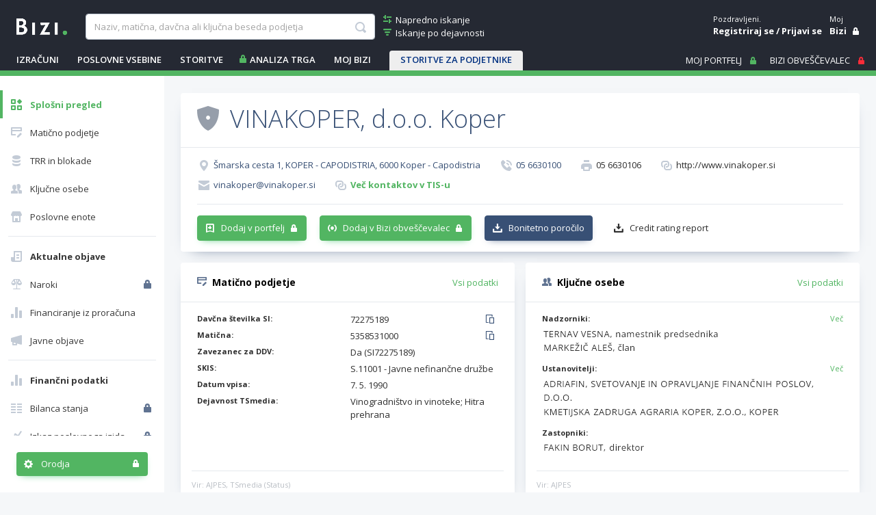

--- FILE ---
content_type: text/html; charset=utf-8
request_url: https://www.bizi.si/VINAKOPER-D-O-O-KOPER/
body_size: 34191
content:



<!doctype html>
<html class="no-js" lang="sl">
<head><meta id="ctl00_ctl00_headMetaRobots" name="robots" content="noarchive" /><meta http-equiv="X-UA-Compatible" content="IE=Edge" /><meta charset="utf-8" /><meta name="Data Copyright" content="TSmedia, d.o.o." /><meta name="HTML, ASP.NET and Search Engine Copyright" content="Adacta Software" /><meta id="ctl00_ctl00_headMetaDescription" name="Description" content="VINAKOPER, d.o.o. Koper, Šmarska cesta 1, 6000 Koper - Capodistria. Davčna in matična številka, poslovni in finančni podatki podjetja na poslovnem asistentu Bizi." /><meta id="ctl00_ctl00_headMetaKeywords" name="Keywords" content="VINAKOPER Podjetje za proizvodnjo in prodajo vina, d.o.o., Koper VINAKOPER, Impresa per la produzione e vendita del vino, s.r.l., Capodistria, KOPER - CAPODISTRIA, davčna številka, matična številka, kontakti, status, dejavnost, TRR, blokade TRR, zavezanec za DDV, finančni podatki, prihodki, dobiček, kapital, letno poročilo, bilanca, izkaz poslovnega uspeha, tržni delež, vrednost delnice, bonitetna ocena, bonitete, boniteta" /><meta content="width=device-width, initial-scale=1.0, maximum-scale=1.0, minimum-scale=1.0, user-scalable=no" name="viewport" /><title>
	VINAKOPER Podjetje za proizvodnjo in prodajo vina, d.o.o., Koper VINAKOPER, Impresa per la produzione e vendita del vino, s.r.l., Capodistria - Bizi
</title>

    
    
    

    
    <link href="//www.bizi.si//App_Themes/2020/v-20260113-084639/bizi.min.css" rel="stylesheet" />

    <link rel="apple-touch-icon" sizes="180x180" href=//www.bizi.si/apple-touch-icon.png />
    <link rel="icon" type="image/png" sizes="32x32" href=//www.bizi.si/favicon-32x32.png />
    <link rel="icon" type="image/png" sizes="16x16" href=//www.bizi.si/favicon-16x16.png />
    <link rel="manifest" href=//www.bizi.si/website.webmanifest />
    <link rel="mask-icon" href=//www.bizi.si/safari-pinned-tab.svg color="#228e41" />
    <meta name="msapplication-TileColor" content="#2b5797" /><meta name="theme-color" content="#ffffff" />

	<script type="text/javascript" src="https://cdnjs.cloudflare.com/ajax/libs/jquery/3.7.1/jquery.min.js"
        integrity="sha512-v2CJ7UaYy4JwqLDIrZUI/4hqeoQieOmAZNXBeQyjo21dadnwR+8ZaIJVT8EE2iyI61OV8e6M8PP2/4hpQINQ/g=="
        crossorigin="anonymous" referrerpolicy="no-referrer">
	</script>

    


<script type="text/javascript">
    pageData = {
        'pageType': 'kartica'
        , 'pageSubType': 'Splošni pregled'
        , 'advertiser': 'false'
        , 'visitorType': 'obiskovalec'
        , 'companyId': '5358531000'
        , 'activity': 'Vinogradništvo in vinoteke'
        , 'activityExtra': 'Hitra prehrana'
        , 'activityIds': 'neznano'
        , 'region': 'OBALNO-KRAŠKA'
        , 'size': 'Srednje enote'
    };

    window.dataLayer = window.dataLayer || [];
    window.dataLayer.push(pageData);
</script>
<script src="https://www.bizi.si/js/2020/gam-helper.js?v250916"></script>


    
    <script src="https://cdn.jsdelivr.net/npm/popper.js@1.16.1/dist/umd/popper.min.js" integrity="sha384-9/reFTGAW83EW2RDu2S0VKaIzap3H66lZH81PoYlFhbGU+6BZp6G7niu735Sk7lN" crossorigin="anonymous"></script>
    <script src="https://stackpath.bootstrapcdn.com/bootstrap/4.5.2/js/bootstrap.min.js" integrity="sha384-B4gt1jrGC7Jh4AgTPSdUtOBvfO8shuf57BaghqFfPlYxofvL8/KUEfYiJOMMV+rV" crossorigin="anonymous"></script>

    
    <script src="https://cdnjs.cloudflare.com/ajax/libs/bootstrap-datepicker/1.9.0/js/bootstrap-datepicker.min.js" integrity="sha512-T/tUfKSV1bihCnd+MxKD0Hm1uBBroVYBOYSk1knyvQ9VyZJpc/ALb4P0r6ubwVPSGB2GvjeoMAJJImBG12TiaQ==" crossorigin="anonymous"></script>

    <script type="text/javascript">
        document.writeln("<script type=\"text/javascript\" src=\"//www.bizi.si//js/2020/bundles/v-20230106-121549/highcharts.bundle.js\"><" + "/script>");
    </script>

    <script src="https://cdnjs.cloudflare.com/ajax/libs/classlist/1.2.20171210/classList.min.js" integrity="sha384-VEu+sgL1aGk/o/dEXW2qjDOjn7kPghYlOpDH+2xJ644p5nmrSigN3CiEWrytxTBt" crossorigin="anonymous"></script>

    
    <link rel="stylesheet" href="https://cdnjs.cloudflare.com/ajax/libs/bootstrap-datepicker/1.9.0/css/bootstrap-datepicker.min.css" integrity="sha512-mSYUmp1HYZDFaVKK//63EcZq4iFWFjxSL+Z3T/aCt4IO9Cejm03q3NKKYN6pFQzY0SBOr8h+eCIAZHPXcpZaNw==" crossorigin="anonymous" />

    
    <script type="text/javascript" >
        /* <![CDATA[ */
        (function () {
            var d = document,
                h = d.getElementsByTagName('head')[0],
                s = d.createElement('script');
            s.type = 'text/javascript';
            s.async = true;
            s.src = document.location.protocol + '//script.dotmetrics.net/door.js?id=4509';
            h.appendChild(s);
        }());
    /* ]]> */
    </script>
    

    
    <script type="didomi/javascript" id="smarttag_script" src="//tag.aticdn.net/569029/smarttag.js" data-vendor="c:at-internet"></script>
    <script type="didomi/javascript" data-vendor="c:at-internet">
        document.querySelector('#smarttag_script').onload = () => {
            var ATkeyword = encodeURIComponent('');

            var AThref = encodeURIComponent(document.location.href);
            var ATref = encodeURIComponent(document.referrer);

            var ATutmc = '', ATutms = '', ATutmm = '', ATdls = document.location.search.substring(1).split("&");

            for (i = 0; i < ATdls.length; i++) {
                var ATdls_arg = ATdls[i].split("=");
                switch (ATdls_arg[0].toLowerCase()) { case "utm_campaign": ATutmc = encodeURIComponent(ATdls_arg[1]); break; case "utm_source": ATutms = encodeURIComponent(ATdls_arg[1]); break; case "utm_medium": ATutmm = encodeURIComponent(ATdls_arg[1]); break; }
            }


            var tag = new ATInternet.Tracker.Tag();
            tag.page.set({
                name: AThref
            });
            tag.dynamicLabel.set({
                pageId: AThref,
                chapter1: encodeURIComponent(pageData.pageType),
                chapter2: '',
                chapter3: '',
                update: '202101010000'
            });
            tag.customVars.set({
                site: {
                    1: encodeURIComponent(pageData.pageType),
                    2: encodeURIComponent(pageData.companyId),
                    3: ATkeyword,
                    4: AThref,
                    5: ATref,
                    6: ATutms,
                    7: ATutmc,
                    8: ATutmm,
                    9: encodeURIComponent(pageData.visitorType),
                    10: encodeURIComponent(pageData.pageSubType)
                }
            });
            tag.dispatch();
        }
    </script>

    <script type="didomi/javascript" id="ocm_script" src="//cdn.orangeclickmedia.com/tech/bizi.si/ocm.js" async="async" data-vendor="iab:1148"></script>

    <script type="text/javascript">window.gdprAppliesGlobally = false; (function () { function n(e) { if (!window.frames[e]) { if (document.body && document.body.firstChild) { var t = document.body; var r = document.createElement("iframe"); r.style.display = "none"; r.name = e; r.title = e; t.insertBefore(r, t.firstChild) } else { setTimeout(function () { n(e) }, 5) } } } function e(r, a, o, c, s) { function e(e, t, r, n) { if (typeof r !== "function") { return } if (!window[a]) { window[a] = [] } var i = false; if (s) { i = s(e, n, r) } if (!i) { window[a].push({ command: e, version: t, callback: r, parameter: n }) } } e.stub = true; e.stubVersion = 2; function t(n) { if (!window[r] || window[r].stub !== true) { return } if (!n.data) { return } var i = typeof n.data === "string"; var e; try { e = i ? JSON.parse(n.data) : n.data } catch (t) { return } if (e[o]) { var a = e[o]; window[r](a.command, a.version, function (e, t) { var r = {}; r[c] = { returnValue: e, success: t, callId: a.callId }; n.source.postMessage(i ? JSON.stringify(r) : r, "*") }, a.parameter) } } if (typeof window[r] !== "function") { window[r] = e; if (window.addEventListener) { window.addEventListener("message", t, false) } else { window.attachEvent("onmessage", t) } } } e("__tcfapi", "__tcfapiBuffer", "__tcfapiCall", "__tcfapiReturn"); n("__tcfapiLocator"); (function (e, t) { var r = document.createElement("link"); r.rel = "preconnect"; r.as = "script"; var n = document.createElement("link"); n.rel = "dns-prefetch"; n.as = "script"; var i = document.createElement("link"); i.rel = "preload"; i.as = "script"; var a = document.createElement("script"); a.id = "spcloader"; a.type = "text/javascript"; a["async"] = true; a.charset = "utf-8"; var o = "https://sdk.privacy-center.org/" + e + "/loader.js?target_type=notice&target=" + t; if (window.didomiConfig && window.didomiConfig.user) { var c = window.didomiConfig.user; var s = c.country; var d = c.region; if (s) { o = o + "&country=" + s; if (d) { o = o + "&region=" + d } } } r.href = "https://sdk.privacy-center.org/"; n.href = "https://sdk.privacy-center.org/"; i.href = o; a.src = o; var f = document.getElementsByTagName("script")[0]; f.parentNode.insertBefore(r, f); f.parentNode.insertBefore(n, f); f.parentNode.insertBefore(i, f); f.parentNode.insertBefore(a, f) })("ec8d3ff2-59ed-427c-b245-d5ba0ea6db1f", "hRQLH3tq") })();</script>

    

    

    
    <script>(function(w,d,s,l,i){w[l]=w[l]||[];w[l].push({'gtm.start':
    new Date().getTime(),event:'gtm.js'});var f=d.getElementsByTagName(s)[0],
                j = d.createElement(s), dl = l != 'dataLayer' ? '&l=' + l : ''; j.async = true; j.src =
                    'https://www.googletagmanager.com/gtm.js?id=' + i + dl; f.parentNode.insertBefore(j, f);
        })(window, document, 'script', 'dataLayer', 'GTM-WJLGQCV');</script>
    

    
    <script type="text/javascript" src="//www.bizi.si//js/2020/v-20210310-174206/pisHead.min.js"></script>

</head>
<body class=''>
    
    <noscript><iframe src="https://www.googletagmanager.com/ns.html?id=GTM-WJLGQCV"
    height="0" width="0" style="display:none;visibility:hidden"></iframe></noscript>
    

    

    <form method="post" action="./?n=VINAKOPER-D-O-O-KOPER&amp;p=o-podjetju&amp;sp=splosen-pregled&amp;rw=1" id="aspnetForm" autocomplete="off">
<div class="aspNetHidden">
<input type="hidden" name="ctl00_ctl00_ScriptManager1_HiddenField" id="ctl00_ctl00_ScriptManager1_HiddenField" value="" />
<input type="hidden" name="__LASTFOCUS" id="__LASTFOCUS" value="" />
<input type="hidden" name="__EVENTTARGET" id="__EVENTTARGET" value="" />
<input type="hidden" name="__EVENTARGUMENT" id="__EVENTARGUMENT" value="" />
<input type="hidden" name="__VSTATE" id="__VSTATE" value="H4sIAAAAAAAEAN1bW1vjSHpuBLINNNCHGeaUBW3vJtOzi4zPhzlGxhpaPomxjfMsmw2RrQKEZcmxZHqGZ5/8gp7c5b7nKj8gV7mYvYLLXO7v2bxfyQdg6Kabme1JQjeqUqnq+976TlX1SfxlZuVdQfyo49ux2K9H1/5R1bCccbnl2r+uDm3falnsaXxlxTwwRfWG/ltur2843xSZb1i2VxgYTueIeUXDN+JXaa2IC/FcPhvP5hO52MqqsLb85YD9y5A5fqNc1Ipe4r9n7szcuXPnL/ihkn7mqPKvjW88n/Wi4Gezjm+5jhfdZg4bWJ1oxfL8f47//vejLprjJxMbUs/ruAPbam9ILTbwMOCzVDRG/zakLYAaDthnDhv6A8PekHaGbdvqlNk3TbfLnM/a2ayR7qQz8XwyxWK5/B/+MAsIoX0L5D1x37NOWWT/JKAavnMnEonMC3emPyvjm8jiqnCwYgaXEF3mBJFmHe64jo9Ji/8x09JqSlnfUesbkhl18U8qu3022JDOn/eMgdc1pA7zfEOKb0iZWCwWPJVkacvouyYmPrCMqFQ0Ts6+dQzJcqSe4Vu8fv6dz04su2tsSH3Xs90Tx6LnB5ZjOOhgodU0/C4vj5l/bEgYNOrJepLhgTggDqWCdWpFTSEE4Osz4n/[base64]/2lDOhkwk/BRg2N1GEi4DgzTx8zcDiNpjxqmjwxTEMgC+TUyscjxha5r7xpD3+3AkwGRyR4bnIC4PBzYYvbI9/vex5ubT58+jbbJGDxrc9TBQ8UYdI6ihtf7elPZavA7BISe65jCDFHm1xCuqwtrYsc2PE981xy4fdN96sjkUZI1kG2305VdZ23uaMAOxL+9lqPvDiz/hIHjqWP0rM21RUjckH338NBmYth3XYSa/toyb+3bRof1yMVmfbe/JvqWj06/anmsDZVJsFlcT1wbJmpTnRTiWF23FyVZrS6sz4r32rJtOV3JGqNbnxNTL0XWc49latwkeh1rs+sOjK4cXxcn6NZDYqjt+r7bWw+/IprZAM0LZQZUj69DNWCH5CJGxzo2bkKyWXWPuZ9fgjKiYCGgWz1pCKs12lMZmasLhA3BrGV5VttmR1zL3KJW54Dqg+tQwTvgYMZaWHe2EHK74kPvyH26M3APEQe8x/6R5X30CVeBcAMJLpmbO1G8XY8cmkIY0O6SGd6EbX3+xaBu0sRPYB9kr1CJfLNxBBrbsYfeq5nJSyd9HYZXM9C5n42z+LNxDv1snOe5PR+ZwiLfTsCeI6/FbOr08R3+HMgljy/hgYe7kus5tFs4kg6GTreD1diwacWxojyYg/2s+EFbtpwDdxQgJ9OWerYc47Z4W1CvIoQpjGhb9tnXvtyDmxqHTMbaKN2A7PKyty78iOVtdrK8LYwDX6CSUfU3BwHK1TYAOsMAUhtrK+1gWTCWAuhiDVo4NHy2i9X2N9fBmeyY5KKs4x+vb5rTFZYYLYifvPpY2g11HFcebf4YERMuEcu/OjF/MIDQ5dFeiUjNXiKVe3VSXft42HGY7MIMOKW524Iab6Vk5rg+JxW6ROrjVyeFLeIQPgBUbdgupxWmdWRWfO+yaqngFsdM+OgFZrdaF8AmEljQi9n8BDzmL4ml+Opi4ZvfDm0PjplsncrYvWO7MXQMEtDCJarXOtn1VGn/fVHSi0HAu52Zj3fL8mi3TASXbuszwXwdSx7t9YnY8htQ0Mob4HHvDfC4/wZ4PLzJL9ciODka2K6a4qT2E/B9+7ZGZWB1tU6NcSDmvrP6BgT1zhvg8e4b4DFd0S+swVh4Q2D8u7bvSPiVsY9nDg5yh8Ne25Jx+jaPDWmydwtOkEA29C3bkztBOgshg+ez0N53LcdnWOMIfRDdw+IjPSDjuS/cqKyFXafDTzmpp5YDXlGMNih5FaVz7mcfvmSDtPnhJ2awzeGxTxxv+8TxJN/i842M+0zXXDhAWHxcuJwVuLSfuojxtoeW4GS1NtfE/kt85wVZrFHsCtCthtbmLcdhgyO/Z4uFK/kt/MRfkMx5Ud4L0B+SqLzOwOr7H5+4lvk49tEn63fFf0Jnp2r0m5b3OBWLZ/K5DSmVSsRQfPgCqH+8Bo/0x2u4fkhHQa6OJXH7U0PimnzkM/vjWFrKZJKxeCz2SOKJjs8eTVIIWIMM28Vu1WYHrvPo82nfTzeNz/l+ggjKIPiCoQfG1xeGZYJhi3QOWRZXKc3WJax/P6lBiRDQL3qwYd/9+PoOa8LAERfSyXQunQSU2NrsgNlixHEPXNt2n/Jz8xL50pzYGxuJ5Vsehrp21GH+JrQ/2SL3v/6i9lTpKcWYoimKqxQVKruKmlK++qpgKOrvlKZS6CiqotS/KuwpalWpK5fLr5TCV4raUdbvXUEBO1qGR8tXPTrwZdmkbCOOL/4Bs4+nXnr32pP8bQ5nuaZx5Tj0iqmS9cXpOsOXwGV+brl+Gt4REZgkZCfzuFXC4vq0wsvncSWAXQb/cHJumltfuWw2Q8tko0UQHeDpkS3P2+LJPpqnxE9pgAsX+2YSh/sD5jAY4RLPBTHHDzJC9y/ORXUef/TJ2tz+LxsFQbjKd/0+C7avwaGLZzbfH60oiDlBsFw+CNJEtz+EjJNGt6bALZjnyhb3f6n5rLflDh2f5hMsXLNTxDNXG+aCwLC0iyiAYzliun1s8QD04yGFRtk6Yf3ti2CCNWfusiB/gPDlveYDqjPjtfnCjMLjZWvu1gmz11jfRrnEEdQXGDA3JGFivesPbrba9YfXGOr6Wy8w0tlxFlIM9qf32vKJYQ/Z1MWXR6YcOhhtiP7mZZsDflof0TSnwg0SQnMQ/BzNODJOSAQ29P7ZMwQpa/JeQsLOU7JOD4dtgytv9S6QvdW35ThgtV3bHKW+eQC6ZY55FHbiTSN4QwKurxg3SVoz1+Ifv2GRXHP0non9L8UvXMI/pxa05s1Iv3gdl5DbA3ZKLzsc96UT+LsXTOBqwA8i1UXUIUJdVP6P4B6lBpfEe60rL8pGGdOxe/2o9NbMZF1ZEmcS5pjnfwmfejg6jHdwHReCSkBShu8PAn9/9HlDS2ekOHZwUoy2tbFYJiZl49lPN2nk50sLN1EYHUseff7YNfsDX0pkolIsFZUSsRj2zwXDwQ5Ww2nFM6SG4fQN13axzzWjH70yB6nny4kx0HwANA4e8YyUzidvDTQeB9AcAU0kN6RioXEJ1ihMQ5yxyYudl0fA8cpIA4LtOON5eTr9mJpz4A563K8ld/QS1ziit7hkRSbMwu3Dljyjd2m12JAQGr2uiwl0LOnEMi1uahs8UmLgwDj7duhIpwYmFL0Z4dIFR7o5oIfHa8T911kGJsc/YTz84XSpfXtafWdafW9a/WD8blbAKUKMS5tSnIuflubXSJD2GCTldSdpu+lJNaB9YSMwDelzUJ7+e/4Oy8aRi/Ltf5CaLh2ocUYBNalrM59/tEBnlsGxtSEh6A/R1RiQYnqWjYL3HC0JDAL7t5nrcNPWqcM29+leHrPbx9Ff9lw5YCdzduTpI3Zy15In3OQpN3nMTc52kkY63UnKHTPO5FQnYcq5jBGTYwdJM9fJsQRjSXNknsviw0Q+Knmsjw1gm77wgCfAdn8x1YawcimN8YO0Bqr3aHO9RN/W0MH7S4vZpjin72iNtWVqbJHnBa2CVqTtJrUWsN00D817by/d107B2uLrFiQYjUbnt/W6Wis1ykoENe38eVl5u7S7rbf2nujFmiI1KnpLrWklJVLW6zo9flDTm3WFhkD9dYWalvWCUqlNbu/rjbparJXUYDBoz+M4X1daxGVHr+7WqamhwJiI8UoDT9F7R28EXfaUoHIdXiGWF+JxIZYVYkkhHhPiCSGWE2K4ojElxDJCLP3Wb2eXDi/+rM4ckFmT8NZXxZDb3rd6bP0dUaSauf4uyebPMw9GzNz22beWw7ndVUpFvXX+/OwZ7D6s1Mo4qdZCyo5y9kyNFNRKU6ttaajU1KJWbt4v8JTFliLpBamhNyvaXKGiFsVCRS+roYL+BPOdL0CMrRo6iQUIZ2uhUFdITCA4V6gXlflCXd3TW3geQe38e21LDW+Bsd5SxC21UlLf3lLrZZQSlDPWnVqNUCtRDfGKvkAFZF9SyvNbWr28W1Fq6uLZM/Q/f663trQHqIMC/o/0qlbnqUmvgkmkqGIiNa0cLmotzFURi3qhpC7gWoeawD1E1ZryNhWAJqPxid6StutKUd2aD1ox/n5Rr0g7dU2qlHYLlZJS06glwCw19Z0Kphcp6tXz75WKGi7qINlS5slUdCIVKu7uVNTyw2CeitRSGsQJdNSFwFq5IFEtqcu4Uh8M29ZryiK/1TiilVF9R23Wae5z1Di/XdcbIF9Sw0+gZeh3+YkOLciNisb1E4IDQDAo6qXdSuQJ9NTElJaf1HdIDwh9exgU0op1eIegbd/TKhoZtjS2ghXIrnb2LNAT4dT29IoSgVvAoTDvkrqnYoA+X9qtnz8nSwqVlSpYiGWlplQWykQaiFp6uAwHq2tFKjXwhi9Se0kVy9BXLcyvRUXk0fitst5owj9VMiKu4HoZlNGoVtBjj0aR/y6VAy/m8JT5MsT5vdoiEEBTBs/d2rbeBNHdvaoSqpBn6yHoTqk3wxVi10Kr1sTk58faRQNqNT2CoglM9XBF31aa6tZdlDLUuk2NSxUeRyRYAgR4l99BOXpTLz+AJ0DVWwR7R+eSFyu75GyV3TL3ivmqUjp/jmmWQ1WsRLCaKiQDp4qgLJN2w1W12NKLeKDWttXz5yjhiWUFJbmT8n5VK1eU1vn3xCSISmpVIrPafVDVwF2+KEARTTVlgV9hQGfPIlUNFgJLu1/Vy3W9hok16ypiAaZdhSDJk+/xygUbD1dhLDDSpSD2ITgUINq56i7kiwW1oodryp6CDos1eNPIXhZQ16UqXFEPU/iEgcyDnN7k1qnXq/[base64]/[base64]/[base64]/[base64]/IxIR8X8jQ8IeSTYA8moJ0H7WxKyKdRpAWIOZ8VACEPJNQjBgnEMCiGWYFpIpbHL7XRMEw7BjYxjI1RHVrN4hd94nGMjaMf4SW9kx6zaM/FMJ7aMJcYoUB7Dv1y1Ab6cXoOPWBIjoaBbBwkSd9QdoJIkrZJ1Qk8T5AcASEBCDSTBNUxBjIgBNB9PIGhSdRz6EJCIRMg/XMW6JokBOiXxPMkPac2uie0+E1hLNlBiuwWY1Lon6c2UgG1oz+JNZ/EeeDPM4f/H3/4wWZulGGnE+IkCzA3zguEeXt49Fo8aJsZ91q8vvlCtn7pypl0lP8PjqqLK/dMc/UOvZ4LPq6dDJu9/BLm8lGWMgIHhGzSJ3IxVyCuLoyPuzwR8Q8vOdA7Bs8qHg9l1/Rsdiz7QxMHd8PuDm3DdwfyqSFbp/yzJNlhOO7zD8Plbzpp+3Qt5BuDQ+aL4r7H7IMRgDWx4X9jM9FrG53u4YCOzrLVMw7Zx9JwYD+evLP3vZ5MfzVgdaKe6RAkyoIYm4icX8NDNzP5ZMLIGkbeNLM4ZQYY9gnDPsew7x0NfZ8NPN/tdKPH/UP+Ynk2eNv615ry+nujya4vi7mawb8gPh5KASGJCElTQvRNKBHiOS+iJIHS2bdsmpfn6jl6Cdau0XXl4aHr8zdX8glgYsrW0fhzF9Q8yhTaw2M8NTx5/Kcqct8Y+A4byCeWyVz5KGt20hPwY1N5XzR/CiXFctlMvmNm9sfM90fMr2rlzc8UaqqUQVmaUN6QTqQRaWlCWjr/jkkBbenEOP9u+hc/I+JfSL+i7Yg+fSXBVde8aUKm67GOJZuG3Dky/MO+D9gOmZvP2oxSZQ6Tu67THQ6Y06H0X/rUvEZN//gTqCnPsIjkjXR6fwQF2mGX1PPXnQ1UkeaqICrYPtEfGUlboLO905QCOhLRoXylw6QpnekLFS7z3ktd+7jvHrqez45hLI7RNyjbyLVsHVPaUR4YJ47hwPdPZf7es8cTlnx2GHFs9eD67qFj+ZaczLF0/BpldH+8Mox8hxlGLts+uBTF9hOZHLZsWMWTV13nZ5o1lFatTcmTmwT0pTF9Sh1LY/rSqTSiT1ok+vRpPOhLY/rBajtRpvmSaXm+BeijtDGT2cnAPaHYbB8P2/ax4XhA33YHpy5loV3z0D0xBsfGsYs+hwPW7hiIDYPOgetdo8ODn8Kh0qk0iyH07U8RGfuEyPiBa73ZeUJr2+fPiew4x88kTpZWpMqUrMTJfkEvDS7QlfY43bNvQTg6/RCZp+D/Xbj6gdWj0Qdc102QUh04E8rlitoM3ndsPvp81ChR4+gLMvoWa2nhdShzipTulff4a5QgYUrkOVl6siGdBp+nFd02pu6+PpPg6Cljs5yaoA/aJGq7AD6w6tDBZDc4J/72pW9zg69WmewPIPbN0c7xBV8pBX+vF3SiP5pZaU++BB2/Ol67bhx/VXPE7P7mj/hzGeGFPF/tjwx/BOvZ0fvJuPk/YqrI9nc9AAA=" />
<input type="hidden" name="__VIEWSTATE" id="__VIEWSTATE" value="" />
</div>

<script type="text/javascript">
//<![CDATA[
var theForm = document.forms['aspnetForm'];
if (!theForm) {
    theForm = document.aspnetForm;
}
function __doPostBack(eventTarget, eventArgument) {
    if (!theForm.onsubmit || (theForm.onsubmit() != false)) {
        theForm.__EVENTTARGET.value = eventTarget;
        theForm.__EVENTARGUMENT.value = eventArgument;
        theForm.submit();
    }
}
//]]>
</script>


<script src="/WebResource.axd?d=pynGkmcFUV13He1Qd6_TZJ0_LrTQRnDfn4KaTTWyg6VklUo8yb8snqxXwEpMuhQNVkKoT2haC8_AOU8TDfXIXz8JNN8ny-NbSmy9JIsbenI7mUTnzp6Rf4G9l3SZfaX50&amp;t=638901608248157332" type="text/javascript"></script>


<script type="text/javascript">
//<![CDATA[
var __cultureInfo = {"name":"sl-SI","numberFormat":{"CurrencyDecimalDigits":2,"CurrencyDecimalSeparator":",","IsReadOnly":true,"CurrencyGroupSizes":[3],"NumberGroupSizes":[3],"PercentGroupSizes":[3],"CurrencyGroupSeparator":".","CurrencySymbol":"€","NaNSymbol":"NaN","CurrencyNegativePattern":8,"NumberNegativePattern":1,"PercentPositivePattern":0,"PercentNegativePattern":0,"NegativeInfinitySymbol":"-∞","NegativeSign":"-","NumberDecimalDigits":2,"NumberDecimalSeparator":",","NumberGroupSeparator":".","CurrencyPositivePattern":3,"PositiveInfinitySymbol":"∞","PositiveSign":"+","PercentDecimalDigits":2,"PercentDecimalSeparator":",","PercentGroupSeparator":".","PercentSymbol":"%","PerMilleSymbol":"‰","NativeDigits":["0","1","2","3","4","5","6","7","8","9"],"DigitSubstitution":1},"dateTimeFormat":{"AMDesignator":"dop.","Calendar":{"MinSupportedDateTime":"\/Date(-62135596800000)\/","MaxSupportedDateTime":"\/Date(253402297199999)\/","AlgorithmType":1,"CalendarType":1,"Eras":[1],"TwoDigitYearMax":2029,"IsReadOnly":true},"DateSeparator":". ","FirstDayOfWeek":1,"CalendarWeekRule":0,"FullDateTimePattern":"dddd, dd. MMMM yyyy HH:mm:ss","LongDatePattern":"dddd, dd. MMMM yyyy","LongTimePattern":"HH:mm:ss","MonthDayPattern":"d. MMMM","PMDesignator":"pop.","RFC1123Pattern":"ddd, dd MMM yyyy HH\u0027:\u0027mm\u0027:\u0027ss \u0027GMT\u0027","ShortDatePattern":"d. MM. yyyy","ShortTimePattern":"HH:mm","SortableDateTimePattern":"yyyy\u0027-\u0027MM\u0027-\u0027dd\u0027T\u0027HH\u0027:\u0027mm\u0027:\u0027ss","TimeSeparator":":","UniversalSortableDateTimePattern":"yyyy\u0027-\u0027MM\u0027-\u0027dd HH\u0027:\u0027mm\u0027:\u0027ss\u0027Z\u0027","YearMonthPattern":"MMMM yyyy","AbbreviatedDayNames":["ned.","pon.","tor.","sre.","čet.","pet.","sob."],"ShortestDayNames":["ned.","pon.","tor.","sre.","čet.","pet.","sob."],"DayNames":["nedelja","ponedeljek","torek","sreda","četrtek","petek","sobota"],"AbbreviatedMonthNames":["jan.","feb.","mar.","apr.","maj","jun.","jul.","avg.","sep.","okt.","nov.","dec.",""],"MonthNames":["januar","februar","marec","april","maj","junij","julij","avgust","september","oktober","november","december",""],"IsReadOnly":true,"NativeCalendarName":"gregorijanski koledar","AbbreviatedMonthGenitiveNames":["jan.","feb.","mar.","apr.","maj","jun.","jul.","avg.","sep.","okt.","nov.","dec.",""],"MonthGenitiveNames":["januar","februar","marec","april","maj","junij","julij","avgust","september","oktober","november","december",""]},"eras":[1,"po Kr.",null,0]};//]]>
</script>

<script src="/ScriptResource.axd?d=x6wALODbMJK5e0eRC_p1LYFqmeuWDDLyGGwmQ53sWD5eJwsoFlwNt93EA7UobeD7Xo5h9NT90Imk9GE1RBQw67t121qlmI4gvlJ2h2X4-dMNVzn5wY6oyQj6VlYF0h3unZf2vB48hoQUr5nzqoqJjfQeeA8rkfeiJxM33EkZOT41&amp;t=ffffffffec54f2d7" type="text/javascript"></script>
<script src="/ScriptResource.axd?d=P5lTttoqSeZXoYRLQMIScMo6i1F1jcj89wzs6LXCvbqGv9s9_xe6kA8I1d3nS2T6BY0CCXiSfsHgDtrf8L9DiN-GUjR0sv7O28_-1qzKH0Hy-_88ZojSbypi3r5Zc9GP68OEs5TX0FuURbIvsnK46rnu3MN8nNFwrh8a1GodPec1&amp;t=ffffffffec54f2d7" type="text/javascript"></script>
<script src="/CompanyDetailsAbout.aspx?_TSM_HiddenField_=ctl00_ctl00_ScriptManager1_HiddenField&amp;_TSM_CombinedScripts_=%3b%3bAjaxControlToolkit%2c+Version%3d3.5.40412.0%2c+Culture%3dneutral%2c+PublicKeyToken%3d28f01b0e84b6d53e%3asl%3a1547e793-5b7e-48fe-8490-03a375b13a33%3a475a4ef5%3aeffe2a26%3a3ac3e789" type="text/javascript"></script>
<script src="/WebResource.axd?d=JoBkLzP19aTuxbWOhHobYmtgPe6loJK_F2F3PSlMhuf5j4Dd69beKjHi76iTBhSy7aDWoylUNIcoDchZs3hNn4DFKk5FK5HuOX8PcK5nwwtk6bvSuSabDfWYn-eMD2MX0&amp;t=638901608248157332" type="text/javascript"></script>

        <script type="text/javascript">
//<![CDATA[
Sys.WebForms.PageRequestManager._initialize('ctl00$ctl00$ScriptManager1', 'aspnetForm', ['tctl00$ctl00$cphMain$upMenu','','tctl00$ctl00$cphMain$UtilitiesCompanyDetails1$upUtils','','tctl00$ctl00$cphMain$upSaveCompanies',''], [], [], 270, 'ctl00$ctl00');
//]]>
</script>


	    

<div class="b-box b-box-ad">
	
<!-- /316183515/bizi.si/outofpage -->
<div id="outofpage" data-ocm-ad></div>

</div>


        <div class="b-root">
            <div class="b-header-message-container" id="divHeaderMessage">
                <div class="b-msg">
                    <div class="b-msg-in row no-gutters">
                        <span class="col b-text"></span>
                        <a class="col-auto i-close i-color-white" href="javascript:void(0);" onclick="hideMessage();"></a>
                    </div>
                </div>
            </div>

            <header id="ctl00_ctl00_sectionHeader">

                <div class="b-header">
                    <a class="navbar-toggler collapsed b-header-left-toggler i-orodja-excel"
                        data-toggle="collapse" data-target="#headerLeftContent" aria-controls="headerLeftContent"
                        aria-expanded="false">
                    </a>
                    <a class="b-header-logo-link-below-lg" href="https://www.bizi.si/" title="link na home">
                        <img class="b-logo" src="//www.bizi.si/images/logoWhite.png" alt="logo" />
                    </a>
                    <a class="navbar-toggler collapsed b-header-right-toggler i-gumbi-iskanje"
                        data-toggle="collapse" data-target="#headerRightContent" aria-controls="headerRightContent"
                        aria-expanded="false">
                    </a>

                    <div class="b-header-menu-container" id="headerLeftContent">
                        <div class="b-header-menu-content">
                            <div class="b-header-left">
                                <div class="b-header-search">
                                    <div class="b-header-logo">
                                        <a class="b-header-logo-link" href="https://www.bizi.si/" title="link na home">
                                            <img class="b-logo" src="//www.bizi.si/images/logoWhite.png" alt="logo" />
                                        </a>
                                    </div>
                                    
                                    <div id="ctl00_ctl00_Search1_pnlSimpleSearch" class="b-header-search-with-links" onkeypress="javascript:return WebForm_FireDefaultButton(event, &#39;ctl00_ctl00_Search1_lbSearch&#39;)">
	

    <div class="b-header-search-box">
        <input name="ctl00$ctl00$Search1$tbSearchWhat" type="text" maxlength="100" id="ctl00_ctl00_Search1_tbSearchWhat" class="form-control" placeholder="Naziv, matična, davčna ali ključna beseda podjetja" autocomplete-service-url="https://www.bizi.si/services/search.asmx/ACSearchCommon" autocomplete-count="5" autocomplete="off" aria-label="searchBox" aria-describedby="basic-addon1" />

        <ul id="ulAutocomplete_ctl00_ctl00_Search1_tbSearchWhat" class="b-autocomplete">
            
            
        </ul>

        

        <a onclick="showProgress();" id="ctl00_ctl00_Search1_lbSearch" class="b-link i-gumbi-iskanje" href="javascript:__doPostBack(&#39;ctl00$ctl00$Search1$lbSearch&#39;,&#39;&#39;)"></a>

        <script type="text/javascript">
            $(document).ready(function () {
                Autocomplete.bind();
            });
        </script>
    </div>

    
        <div class="b-header-search-links">
            <a class="b-link i-iskanje-napredno i-color-green" href="https://www.bizi.si/napredno-iskanje/">
                <span class="b-link-text">Napredno iskanje</span>
            </a>
            <a class="b-link i-iskanje-dejavnost i-color-green" href="https://www.bizi.si/TSMEDIA/" >
                <span class="b-link-text">Iskanje po dejavnosti</span>
            </a>
        </div>
    
    <div id="ctl00_ctl00_Search1_divSearchButton" class="b-search-button">
        <a onclick="showProgress();" id="ctl00_ctl00_Search1_LinkButton1" class="btn btn-green" href="javascript:__doPostBack(&#39;ctl00$ctl00$Search1$LinkButton1&#39;,&#39;&#39;)">Poišči podjetje</a>
    </div>


</div>
                                </div>
                                


<div class="b-header-links" id="divHeaderLinks">

    
        <div class="dropdown">
            <a class="b-link dropdown-toggle" id="navbarHeaderCalculations" aria-haspopup="true" aria-expanded="false">IZRAČUNI</a>
            <div class="dropdown-menu b-dropdown-menu b-dropdown-menu-mojbizi" aria-labelledby="navbarHeaderCalculations">
                <a class="dropdown-item" href="https://www.bizi.si/izracuni/izracun-neto-place/">Izračun neto plače</a>
                <a class="dropdown-item" href="https://www.bizi.si/izracuni/izracun-ddv/">Izračun DDV</a>
                <a class="dropdown-item" href="https://www.bizi.si/izracuni/izracun-obroka-kredita/">Izračun obroka kredita</a>
                <a class="dropdown-item" href="https://www.bizi.si/izracuni/nalozbeni-kalkulator/">Naložbeni kalkulator</a>
            </div>
        </div>
    

    <div class="dropdown">
        <a class="b-link dropdown-toggle" id="navbarHeaderNews" aria-haspopup="true" aria-expanded="false">POSLOVNE VSEBINE</a>
        <div class="dropdown-menu b-dropdown-menu b-dropdown-menu-mojbizi" aria-labelledby="navbarHeaderNews">
            <a class="dropdown-item" href="https://www.bizi.si/novice/">Novice</a>
            <a class="dropdown-item" href="https://www.bizi.si/borzne-objave/">Borzne objave</a>
            <a class="dropdown-item" href="https://www.bizi.si/bizi-svetuje/">Bizi svetuje</a>
            <a class="dropdown-item" href="https://www.bizi.si/bizi-help/">BiziHELP</a>
            <a class="dropdown-item" href="https://www.bizi.si/dogodki/">Dogodki</a>
            <a class="dropdown-item" href="https://www.bizi.si/podjetja/">Podjetja</a>
            <a class="dropdown-item" href="https://www.bizi.si/pomembni-datumi/">Pomembni datumi</a>
        </div>
    </div>

    
        <div class="dropdown">
            <a class="b-link dropdown-toggle" id="navbarHeaderServices" aria-haspopup="true" aria-expanded="false">STORITVE</a>
            <div class="dropdown-menu b-dropdown-menu b-dropdown-menu-mojbizi" aria-labelledby="navbarHeaderServices">
                <a class="dropdown-item" href="https://www.bizi.si/storitve/">Storitve</a>
                <a class="dropdown-item" href="https://www.bizi.si/storitve/moj-bizi/naroci/korak-1">Naroči polni Bizi</a>
                <a href="../storitve/moj-bizi/naroci-brezplacno/korak-1" id="ctl00_ctl00_HeaderLinks1_aOrderDemo" class="dropdown-item">Preizkusi brezplačni dostop</a>
                <a class="dropdown-item" href="https://www.bizi.si/storitve/moj-bizi/">Moj Bizi: nivoji dostopa</a>
                <a class="dropdown-item" href="https://www.bizi.si/storitve/certifikat-trajne-odlicnosti/">Certifikat trajne odličnosti</a>
                <a class="dropdown-item" href="https://www.bizi.si/storitve/oglasevanje/">Oglaševanje</a>
                <a class="dropdown-item" href="https://www.bizi.si/storitve/bonitetna-porocila/">Bonitetna poročila</a>
                <a class="dropdown-item" href="https://www.bizi.si/storitve/bonitetna-porocila/naroci-bonitetno-porocilo-en/">Order credit report</a>
                <a class="dropdown-item" href="https://www.bizi.si/storitve/analize-trgov/">Analiza trga</a>
                <a class="dropdown-item" href="https://www.bizi.si/storitve/mobilni-dostop/">Mobilni dostop</a>
                <a class="dropdown-item" href="https://www.bizi.si/storitve/API-dostop/">API dostop</a>
                <a href="https://www.bizi.si/storitve/seznami/" id="ctl00_ctl00_HeaderLinks1_aSeznami" class="dropdown-item ir-lock-on" data-toggle="tooltip" data-placement="top" title="Vsebina je na voljo le naročnikom.">Seznami</a>
            </div>
        </div>

        <a href="https://www.bizi.si/storitve/moj-bizi/naroci/korak-1" id="ctl00_ctl00_HeaderLinks1_aNewAnalysis" class="b-link i-lock-on" onclick="showProgress();" data-toggle="tooltip" data-placement="bottom" title="Vsebina je na voljo le naročnikom.">ANALIZA TRGA</a>
        <div class="dropdown">
            <a class="b-link dropdown-toggle" id="navbarHeaderMyBizi" aria-haspopup="true" aria-expanded="false">Moj Bizi</a>
            <div class="dropdown-menu b-dropdown-menu b-dropdown-menu-mojbizi" aria-labelledby="navbarHeaderMyBizi">
                <a class="dropdown-item" href="https://www.bizi.si/storitve/moj-bizi/">Nivoji dostopa</a>
                <a href="https://www.bizi.si/registracija/korak-1" id="ctl00_ctl00_HeaderLinks1_aMyBizi" class="dropdown-item ir-lock-on" data-toggle="tooltip" data-placement="bottom" title="Moj Bizi je na voljo registriranim uporabnikom.">Okolje Moj Bizi</a>
            </div>
        </div>
    
    
    
    
    
        <div class="dropdown b-dropdown-telekom">
            <a class="b-link dropdown-toggle" id="navbarHeaderServicesTelekom" aria-haspopup="true" aria-expanded="false">STORITVE ZA PODJETNIKE</a>
            <div class="dropdown-menu b-dropdown-menu b-dropdown-menu-mojbizi" aria-labelledby="navbarHeaderServicesTelekom">
                <a class="dropdown-item" target="_blank" href="https://www.telekom.si/mala-podjetja/mobilno?utm_source=bizisi&utm_medium=txt_linki&utm_campaign=b2b_bizi_ao220&utm_id=29012025_internal">
	                Mobilno</a>
                <a class="dropdown-item" target="_blank" href="https://www.telekom.si/mala-podjetja/internet-in-neo-televizija?utm_source=bizisi&utm_medium=txt_linki&utm_campaign=b2b_bizi_ao220&utm_id=29012025_internal">
	                Internet in NEO</a>
                <a class="dropdown-item" target="_blank" href="https://www.telekom.si/mala-podjetja/oblacne-in-varnostne-storitve?utm_source=bizisi&utm_medium=txt_linki&utm_campaign=b2b_bizi_ao220&utm_id=29012025_internal">
	                Oblačne in varnostne rešitve</a>
                <a class="dropdown-item" target="_blank" href="https://www.telekom.si/pomoc/kontakt?utm_source=bizisi&utm_medium=txt_linki&utm_campaign=b2b_bizi_ao220&utm_id=29012025_internal">
	                Poslovno svetovanje</a>
                <a class="dropdown-item b-dropdown-img" target="_blank" href="https://www.telekom.si/mala-podjetja?utm_source=bizisi&utm_medium=txt_linki&utm_campaign=b2b_bizi_ao220&utm_id=29012025_internal">
                    <img src="https://www.bizi.si/images/2020/logoTelekom.png" alt="" />
                </a>
            </div>
        </div>
    

</div>

<script type="text/javascript">
	Sys.WebForms.PageRequestManager.getInstance().add_endRequest(HeaderLinks.InitStuff);
	$(function () {
		HeaderLinks.InitStuff();
	});
</script>
                            </div>
                            <div class="b-header-right">
                                

<div class="b-header-right-user">
    <div class="b-header-moj-bizi-column">
        <div class="navbar navbar-expand">

            
                <div class="collapse navbar-collapse">
                    <ul class="navbar-nav">
                        <li class="nav-item dropdown">
                            <div class="b-user-name">
                                <div class="b-hello">
                                    <div class="first-row">Pozdravljeni.</div>
                                    <div class="second-row b-ellipsis">
                                        
                                        <a class="b-link b-link-login b-bold b-hover-underline" href="https://www.bizi.si/registracija/korak-1">Registriraj se</a>&nbsp;/
                                        <a class="b-link b-link-login b-bold b-hover-underline" href="https://www.bizi.si/prijava/">Prijavi se</a>
                                    </div>
                                </div>
                            </div>
                        </li>
                    </ul>
                </div>
            

            
        </div>
    </div>
    <div class="b-header-moj-bizi-column">
        <div class="navbar navbar-expand">
            <div class="collapse navbar-collapse" id="navMyBiziLinks">
                <ul class="navbar-nav">
                    
                        <li class="nav-item">
                            <a class="b-link px-0 pb-2 mr-2" href="https://www.bizi.si/registracija/korak-1" data-toggle="tooltip" data-title="Vsebina je na voljo registriranim uporabnikom.">
                                <span class="first-row">Moj</span>
                                <span class="second-row ir-lock-on">Bizi</span>
                            </a>                            
                        </li>
                    
                    
                </ul>
            </div>
        </div>
    </div>

    
    
</div>

<div id="ctl00_ctl00_LoginStatus1_divPortfeljSizeCounters" class="b-header-moj-bizi-info">
    <a href="https://www.bizi.si/prijava" id="ctl00_ctl00_LoginStatus1_aPortfeljCount" class="b-header-moj-bizi-info-row" data-toggle="tooltip" data-placement="bottom" title="Prijavite se za uporabo osnovnih funkcionalnosti.">
        <span class="pl-4 text-white">MOJ PORTFELJ</span>
        <span class="text-green b-bold">
            <span id="ctl00_ctl00_LoginStatus1_spanPortfeljCount" class="b-info-link ir-lock-on ml-0"></span>
        </span>
    </a>
    <a href="https://www.bizi.si/prijava" id="ctl00_ctl00_LoginStatus1_aNotifierCount" class="b-header-moj-bizi-info-row" data-toggle="tooltip" data-placement="bottom" title="Vsebina je na voljo le naročnikom.">
        <span class="pl-4 text-white">BIZI OBVEŠČEVALEC</span>
        <span class="text-danger b-bold">
            <span id="ctl00_ctl00_LoginStatus1_spanNotifierCount" class="b-text-message-red b-info-link ir-lock-on ml-0"></span>
        </span>
    </a>
</div>

<script type="text/javascript">
	Sys.WebForms.PageRequestManager.getInstance().add_endRequest(LoginStatus.InitStuff);
    $(function () {
		LoginStatus.InitStuff();
    });
</script>
                            </div>
                        </div>
                    </div>

                    <div class="b-header-search-bottom-container" id="headerRightContent">
                        <div class="b-header-search-bottom-content">
                            
                            <div id="ctl00_ctl00_Search2_pnlSimpleSearch" class="b-header-search-with-links" onkeypress="javascript:return WebForm_FireDefaultButton(event, &#39;ctl00_ctl00_Search2_lbSearch&#39;)">
	

    <div class="b-header-search-box">
        <input name="ctl00$ctl00$Search2$tbSearchWhat" type="text" maxlength="100" id="ctl00_ctl00_Search2_tbSearchWhat" class="form-control" placeholder="Naziv, matična, davčna ali ključna beseda podjetja" autocomplete-service-url="https://www.bizi.si/services/search.asmx/ACSearchCommon" autocomplete-count="5" autocomplete="off" aria-label="searchBox" aria-describedby="basic-addon1" />

        <ul id="ulAutocomplete_ctl00_ctl00_Search2_tbSearchWhat" class="b-autocomplete">
            
            
        </ul>

        

        <a onclick="showProgress();" id="ctl00_ctl00_Search2_lbSearch" class="b-link i-gumbi-iskanje" href="javascript:__doPostBack(&#39;ctl00$ctl00$Search2$lbSearch&#39;,&#39;&#39;)"></a>

        <script type="text/javascript">
            $(document).ready(function () {
                Autocomplete.bind();
            });
        </script>
    </div>

    
        <div class="b-header-search-links">
            <a class="b-link i-iskanje-napredno i-color-green" href="https://www.bizi.si/napredno-iskanje/">
                <span class="b-link-text">Napredno iskanje</span>
            </a>
            <a class="b-link i-iskanje-dejavnost i-color-green" href="https://www.bizi.si/TSMEDIA/" >
                <span class="b-link-text">Iskanje po dejavnosti</span>
            </a>
        </div>
    
    <div id="ctl00_ctl00_Search2_divSearchButton" class="b-search-button">
        <a onclick="showProgress();" id="ctl00_ctl00_Search2_LinkButton1" class="btn btn-green" href="javascript:__doPostBack(&#39;ctl00$ctl00$Search2$LinkButton1&#39;,&#39;&#39;)">Poišči podjetje</a>
    </div>


</div>
                        </div>
                    </div>
                </div>

                <div id="divProgress" class="b-progress-bar-wrapper">
                    <div class="b-progress-bar"></div>
                </div>
            </header>

            

    <section id="ctl00_ctl00_cphMain_sectionMain" class="b-content">

        

        
        <div id="ctl00_ctl00_cphMain_upMenu" class="b-content-side-menu">
	

                <div class="b-side-menu-toggler-container b-side-menu-toggler-fixed-position">
                    <a id="sideMenuToggler" class="b-menu-toggler i-square-right collapsed" href="javascript:void(0);"
                        data-toggle="collapse" data-target="#sideMenu" aria-controls="sideMenu" aria-expanded="false">
                    </a>

                    <div class="b-menu-link b-selected">
                        <a class="b-link d-block" id="aActiveMenuItem">
                            
                        </a>
                    </div>
                </div>

                <div class="b-menu b-has-floating-buttons" id="sideMenu">
                    <div class="b-menu-in">
                        <div class="b-content-menu-links b-window-set-footer-scroll-offset b-media-sm" data-footer-scroll-bottom-offset="85" data-footer-scroll-top-offset="21">

                            <div id="ctl00_ctl00_cphMain_CompanyDetailsMenuLinks_linkMainSplosniPregled" class="b-menu-link b-selected">
        <a id="ctl00_ctl00_cphMain_CompanyDetailsMenuLinks_hlSplosniPregled" class="b-link d-block i-sklopi-splosnipregled b-bold" onclick="showProgress(this);" href="https://www.bizi.si/VINAKOPER-D-O-O-KOPER/"><span>Splošni pregled</span></a>
    </div><div id="ctl00_ctl00_cphMain_CompanyDetailsMenuLinks_linkMainMainCompany" class="b-menu-link">
        <a id="ctl00_ctl00_cphMain_CompanyDetailsMenuLinks_hlMainMainCompany" class="b-link i-sklopi-maticnopodjetje" onclick="showProgress(this);" href="https://www.bizi.si/VINAKOPER-D-O-O-KOPER/maticno-podjetje/"><span>Matično podjetje</span></a>
    </div><div id="ctl00_ctl00_cphMain_CompanyDetailsMenuLinks_linkMainTrrAndblocks" class="b-menu-link">
        <a id="ctl00_ctl00_cphMain_CompanyDetailsMenuLinks_hlMainTrrAndBlocks" class="b-link i-sklopi-trrblokade" onclick="showProgress(this);" href="https://www.bizi.si/VINAKOPER-D-O-O-KOPER/trr-in-blokade/"><span>TRR in blokade</span></a>
    </div><div id="ctl00_ctl00_cphMain_CompanyDetailsMenuLinks_linkMainKeyPersonnel" class="b-menu-link">
        <a id="ctl00_ctl00_cphMain_CompanyDetailsMenuLinks_hlMainKeyPersonnel" class="b-link i-sklopi-kljucneosebe" onclick="showProgress(this);" href="https://www.bizi.si/VINAKOPER-D-O-O-KOPER/kljucne-osebe/"><span>Ključne osebe</span></a>
    </div><div id="ctl00_ctl00_cphMain_CompanyDetailsMenuLinks_linkMainBranches" class="b-menu-link">
        <a id="ctl00_ctl00_cphMain_CompanyDetailsMenuLinks_hlMainBranches" class="b-link i-sklopi-poslovneenote" onclick="showProgress(this);" href="https://www.bizi.si/VINAKOPER-D-O-O-KOPER/poslovne-enote/"><span>Poslovne enote</span></a>
    </div>

    <hr />

    
    <div id="ctl00_ctl00_cphMain_CompanyDetailsMenuLinks_linkPubMain" class="b-menu-link">
        <a id="ctl00_ctl00_cphMain_CompanyDetailsMenuLinks_hlPubMain" class="b-link d-block i-sklopi-aktualneobjave b-bold" onclick="showProgress(this);" href="https://www.bizi.si/VINAKOPER-D-O-O-KOPER/aktualne-objave/"><span>Aktualne objave</span></a>
    </div><div id="ctl00_ctl00_cphMain_CompanyDetailsMenuLinks_linkPubHearings" class="b-menu-link b-link-locked">
        <a id="ctl00_ctl00_cphMain_CompanyDetailsMenuLinks_hlPubHearings" class="b-link i-sklopi-naroki" onclick="showProgress(this);" href="https://www.bizi.si/storitve/moj-bizi/naroci/korak-1"><span>Naroki</span></a>
    <a href="https://www.bizi.si/storitve/moj-bizi/naroci/korak-1" data-toggle="tooltip" data-placement="top" title="Ta funkcionalnost je na&lt;br/>voljo le naročnikom." class=" i-locked"></a></div><div id="ctl00_ctl00_cphMain_CompanyDetailsMenuLinks_linkERAR" class="b-menu-link">
        <a id="ctl00_ctl00_cphMain_CompanyDetailsMenuLinks_hlERAR" class="b-link i-sklopi-financnipodatki" onclick="showProgress(this);" href="https://www.bizi.si/VINAKOPER-D-O-O-KOPER/financiranje-iz-proracuna/"><span>Financiranje iz proračuna</span></a>
    </div><div id="ctl00_ctl00_cphMain_CompanyDetailsMenuLinks_linkPubPublications" class="b-menu-link">
        <a id="ctl00_ctl00_cphMain_CompanyDetailsMenuLinks_hlPubPublications" class="b-link i-sklopi-javneobjave" onclick="showProgress(this);" href="https://www.bizi.si/VINAKOPER-D-O-O-KOPER/javne-objave/"><span>Javne objave</span></a>
    </div>
    <hr />
    
    <div id="ctl00_ctl00_cphMain_CompanyDetailsMenuLinks_linkFinDataMain" class="b-menu-link">
        <a id="ctl00_ctl00_cphMain_CompanyDetailsMenuLinks_hlFinDataMain" class="b-link i-sklopi-financnipodatki b-bold" onclick="showProgress(this);" href="https://www.bizi.si/VINAKOPER-D-O-O-KOPER/financni-podatki/"><span>Finančni podatki</span></a>
    </div><div id="ctl00_ctl00_cphMain_CompanyDetailsMenuLinks_linkFinDataBilanca" class="b-menu-link b-link-locked">
        <a id="ctl00_ctl00_cphMain_CompanyDetailsMenuLinks_hlFinDataBilanca" class="b-link i-sklopi-bilancastanja" onclick="showProgress(this);" href="https://www.bizi.si/storitve/moj-bizi/naroci/korak-1"><span>Bilanca stanja</span></a>
    <a href="https://www.bizi.si/storitve/moj-bizi/naroci/korak-1" data-toggle="tooltip" data-placement="top" title="Ta funkcionalnost je na&lt;br/>voljo le naročnikom." class=" i-locked"></a></div><div id="ctl00_ctl00_cphMain_CompanyDetailsMenuLinks_linkFinDataIzkaz" class="b-menu-link b-link-locked">
        <a id="ctl00_ctl00_cphMain_CompanyDetailsMenuLinks_hlFinDataIzkaz" class="b-link i-sklopi-poslovniizid" onclick="showProgress(this);" href="https://www.bizi.si/storitve/moj-bizi/naroci/korak-1"><span>Izkaz poslovnega izida</span></a>
    <a href="https://www.bizi.si/storitve/moj-bizi/naroci/korak-1" data-toggle="tooltip" data-placement="top" title="Ta funkcionalnost je na&lt;br/>voljo le naročnikom." class=" i-locked"></a></div><div id="ctl00_ctl00_cphMain_CompanyDetailsMenuLinks_linkFinDataKazalniki" class="b-menu-link b-link-locked">
        <a id="ctl00_ctl00_cphMain_CompanyDetailsMenuLinks_hlFinDataKazalniki" class="b-link i-sklopi-kazalniki" onclick="showProgress(this);" href="https://www.bizi.si/storitve/moj-bizi/naroci/korak-1"><span>Kazalniki</span></a>
    <a href="https://www.bizi.si/storitve/moj-bizi/naroci/korak-1" data-toggle="tooltip" data-placement="top" title="Ta funkcionalnost je na&lt;br/>voljo le naročnikom." class=" i-locked"></a></div><div id="ctl00_ctl00_cphMain_CompanyDetailsMenuLinks_linkFinDataReports" class="b-menu-link b-link-locked">
        <a id="ctl00_ctl00_cphMain_CompanyDetailsMenuLinks_hlFinDataReports" class="b-link i-sklopi-letnaporocila" onclick="showProgress(this);" href="https://www.bizi.si/storitve/moj-bizi/naroci/korak-1"><span>Letna poročila</span></a>
    <a href="https://www.bizi.si/storitve/moj-bizi/naroci/korak-1" data-toggle="tooltip" data-placement="top" title="Ta funkcionalnost je na&lt;br/>voljo le naročnikom." class=" i-locked"></a></div>
    <hr />
    
    <div id="ctl00_ctl00_cphMain_CompanyDetailsMenuLinks_linkCreditRating" class="b-menu-link b-link-locked" disabled="disabled">
        <a id="ctl00_ctl00_cphMain_CompanyDetailsMenuLinks_hlCreditRating" class="b-link i-scit-siv b-bold" onclick="showProgress(this);" href="https://www.bizi.si/storitve/moj-bizi/naroci/korak-1"><span>Bonitetna ocena</span></a>
    <a href="https://www.bizi.si/storitve/moj-bizi/naroci/korak-1" data-toggle="tooltip" data-placement="top" title="Bonitetna ocena je na&lt;br/>voljo le naročnikom." class=" i-locked"></a></div>
    <hr />
    
    <div id="ctl00_ctl00_cphMain_CompanyDetailsMenuLinks_linkAnalysisMain" class="b-menu-link">
        <a id="ctl00_ctl00_cphMain_CompanyDetailsMenuLinks_hlAnalysisMain" class="b-link i-sklopi-analizapodjetja b-bold" onclick="showProgress(this);" href="https://www.bizi.si/VINAKOPER-D-O-O-KOPER/analiza-podjetja/"><span>Analiza podjetja</span></a>
    </div><div id="ctl00_ctl00_cphMain_CompanyDetailsMenuLinks_linkAnalysisComparison" class="b-menu-link b-link-locked">
        <a id="ctl00_ctl00_cphMain_CompanyDetailsMenuLinks_hlAnalysisComparison" class="b-link i-sklopi-primerjavapodjetij" onclick="showProgress(this);" href="https://www.bizi.si/storitve/moj-bizi/naroci/korak-1"><span>Primerjava podjetij</span></a>
    <a href="https://www.bizi.si/storitve/moj-bizi/naroci/korak-1" data-toggle="tooltip" data-placement="top" title="Ta funkcionalnost je na&lt;br/>voljo le naročnikom." class=" i-locked"></a></div><div id="ctl00_ctl00_cphMain_CompanyDetailsMenuLinks_linkAnalysisGraphical" class="b-menu-link b-link-locked">
        <a id="ctl00_ctl00_cphMain_CompanyDetailsMenuLinks_hlAnalysisGraphical" class="b-link i-sklopi-graficnaanaliza" onclick="showProgress(this);" href="https://www.bizi.si/storitve/moj-bizi/naroci/korak-1"><span>Grafična analiza</span></a>
    <a href="https://www.bizi.si/storitve/moj-bizi/naroci/korak-1" data-toggle="tooltip" data-placement="top" title="Ta funkcionalnost je na&lt;br/>voljo le naročnikom." class=" i-locked"></a></div><div id="ctl00_ctl00_cphMain_CompanyDetailsMenuLinks_linkAnalysisMarketShare" class="b-menu-link b-link-locked">
        <a id="ctl00_ctl00_cphMain_CompanyDetailsMenuLinks_hlAnalysisMarketShare" class="b-link i-sklopi-trznidelez" onclick="showProgress(this);" href="https://www.bizi.si/storitve/moj-bizi/naroci/korak-1"><span>Tržni delež</span></a>
    <a href="https://www.bizi.si/storitve/moj-bizi/naroci/korak-1" data-toggle="tooltip" data-placement="top" title="Ta funkcionalnost je na&lt;br/>voljo le naročnikom." class=" i-locked"></a></div>

    <script type="text/javascript">
        Sys.WebForms.PageRequestManager.getInstance().add_endRequest(CompanyDetailsMenu.InitStuff);
        $(function () {
            CompanyDetailsMenu.InitStuff(null, null);
        });
    </script>

                            <div class="b-floating-button-spacer">&nbsp;</div>
                            <div id="ctl00_ctl00_cphMain_UtilitiesCompanyDetails1_divUtilititesCompanyDetailsContainer" class="b-menu-buttons b-window-set-footer-scroll-offset b-media-sm" data-footer-scroll-bottom-offset="0" data-footer-scroll-top-offset="-1">


    <div id="ctl00_ctl00_cphMain_UtilitiesCompanyDetails1_upUtils">
		
            <div class="dropup" id="divUtilsDropdown">
                <button id="ctl00_ctl00_cphMain_UtilitiesCompanyDetails1_btnUtils" type="button" class="btn btn-green i-gumbi-orodja dropdown-toggle b-utils-company-details b-pointer-i b-locked" title="Orodja so na voljo le naročnikom." onclick="window.location.href=&#39;https://www.bizi.si/prijava/&#39;;">
                    <span>Orodja</span>
                </button>
                
            </div>

        
            <div class="d-none">

                
                <div id="ctl00_ctl00_cphMain_UtilitiesCompanyDetails1_ModalPopup1_panelModal" class="modal">
			
	<div class="modal-dialog-centered modal-md b-box b-box-popup h-auto">
		<div class="modal-content b-box-in">
			<div class="modal-header b-box-head">
				<h2 id="ctl00_ctl00_cphMain_UtilitiesCompanyDetails1_ModalPopup1_hHeader" class="modal-title b-box-title">Opozorilo</h2>
				<a class="b-link-more close i-close" data-dismiss="modal"></a>
			</div>
			<div class="modal-body b-box-body">
				

				<p id="ctl00_ctl00_cphMain_UtilitiesCompanyDetails1_ModalPopup1_pMsg">Bizi naročnikom omogoča enostavno pošljanje e-pošte za komunikacijo naročnika s poslovnimi partnerji. Iz varnostnih razlogov to orodje na EF ni na voljo.</p>
				<div class="row no-gutters">
					<div class="col-12 text-right pt-4">
						<a id="ctl00_ctl00_cphMain_UtilitiesCompanyDetails1_ModalPopup1_aActionButton" class="btn btn-gray btn-px-lg mb-0" onclick="hidePopup(this);" data-dismiss="modal">Prekliči</a>
						
					</div>
				</div>
			</div>
		</div>
	</div>

		</div>


                
                <div id="ctl00_ctl00_cphMain_UtilitiesCompanyDetails1_ModalPopupExcelExportMessage_panelModal" class="modal">
			
	<div class="modal-dialog-centered modal-md b-box b-box-popup h-auto">
		<div class="modal-content b-box-in">
			<div class="modal-header b-box-head">
				<h2 id="ctl00_ctl00_cphMain_UtilitiesCompanyDetails1_ModalPopupExcelExportMessage_hHeader" class="modal-title b-box-title">Izvoz v Excel</h2>
				<a class="b-link-more close i-close" data-dismiss="modal"></a>
			</div>
			<div class="modal-body b-box-body">
				

				<p id="ctl00_ctl00_cphMain_UtilitiesCompanyDetails1_ModalPopupExcelExportMessage_pMsg">Porabili ste vse dovoljene izvoze!</p>
				<div class="row no-gutters">
					<div class="col-12 text-right pt-4">
						<a id="ctl00_ctl00_cphMain_UtilitiesCompanyDetails1_ModalPopupExcelExportMessage_aActionButton" class="btn btn-gray btn-px-lg mb-0" onclick="hidePopup(this);" data-dismiss="modal">Prekliči</a>
						
					</div>
				</div>
			</div>
		</div>
	</div>

		</div>


            </div>
            <div id="divUtilitiesCompanyDetailsExcelSample" class="modal">
                <div class="modal-dialog-centered modal-md b-box h-auto">
                    <div class="modal-content b-box-in">
                        <div class="modal-header b-box-head">
                            <h2 class="b-box-title">Izvoz v Excel</h2>
                            <a class="b-link-more close i-orodja-odstrani i-color-gray i-size-sm" data-dismiss="modal"></a>
                        </div>
                        <div class="modal-body b-box-body">
                            Izvoz je omogočen samo naročnikom.<br />
                            Primer izvoza podatkov za posamezno podjetje si oglejte <a href="https://www.bizi.si/templates/izvoz_podjetje_TSmedia.xlsx" target="_blank">TUKAJ</a>.
                            <div class="row no-gutters">
                                <div class="pt-4">
                                    <a class="btn btn-gray btn-px-lg mb-0" onclick="hidePopup(this);" data-dismiss="modal">Prekliči</a>
                                </div>
                            </div>
                        </div>
                    </div>
                </div>
            </div>

        
	</div>
</div>

<script type="text/javascript">
    Sys.WebForms.PageRequestManager.getInstance().add_endRequest(UtilitiesCompanyDetails.InitStuff);
    $(function () {
        UtilitiesCompanyDetails.InitStuff();
    });
</script>
                        </div>
                    </div>
                </div>
                
                <div class="b-menu-transparent-bg"></div>

            
</div>
        

        <div class="container b-content-main">
            <div class="row b-max-width-xl b-company-data">
				

<div class="b-box b-box-ad">
	
<!-- /316183515/bizi.si/billboard1 -->
<div id="billboard1" data-ocm-ad></div>

</div>


                
                <div id="ctl00_ctl00_cphMain_CompanyDetailsTitleBasic1_divCompanyInfoBox" class="col-12 b-box b-box-company-info">
    <div class="b-box-in">
        <div id="ctl00_ctl00_cphMain_CompanyDetailsTitleBasic1_divRatingLogoLine" class="row no-gutters b-box-head b-rating-title-logo">
            
            

<div class="col b-shield">
    <a href="https://www.bizi.si/storitve/moj-bizi/naroci/korak-1" id="ctl00_ctl00_cphMain_CompanyDetailsTitleBasic1_ctl00_aShield" class="i-shield i-size-xxl i-shield-gray" data-toggle="tooltip" title="Bonitetna ocena je na voljo naročnikom."></a>
</div>


            <div class="col b-title">
                <h1>
                    VINAKOPER, d.o.o. Koper
                    
                    
                    
                    
                </h1>
            </div>
            
            
        </div>

        <div class="b-box-body b-contacts">
            <a href="javascript:void(0);" id="ctl00_ctl00_cphMain_CompanyDetailsTitleBasic1_aAddress" class="b-link i-ostalo-lokacija" onclick="openMapTis(401698, 44208, &#39;VINAKOPER, d.o.o. Koper|Šmarska cesta    1 |Koper - Capodistria&#39;);">Šmarska cesta    1, KOPER - CAPODISTRIA, 6000 Koper - Capodistria</a>
            <a href="tel:05 6630100" class="b-link i-ostalo-telefon">05 6630100</a>
            <a class="b-link i-ostalo-fax">05 6630106</a>
            <a class="aspNetDisabled b-link i-ostalo-link" rn="5358531000" rel="nofollow" target="_blank">http://www.vinakoper.si</a>
            <a href="mailto:vinakoper@vinakoper.si" id="ctl00_ctl00_cphMain_CompanyDetailsTitleBasic1_aMail" class="b-link i-orodja-ovojnice" rn="5358531000" rel="nofollow">vinakoper@vinakoper.si</a>
            <a href="https://itis.siol.net/extsearch.aspx?NwAmAD0AIAAoADAAIAAkAE4AQQBaAEYATABcAEAARQBZAEMARABZAEMARABZAEMAQABQAEcA" id="ctl00_ctl00_cphMain_CompanyDetailsTitleBasic1_aItis" target="_blank" class="b-link i-ostalo-link text-green b-bold" rel="nofollow">Več kontaktov v TIS-u</a>
        </div>

        <div class="b-box-footer b-actions">
            <a href="https://www.bizi.si/prijava" id="ctl00_ctl00_cphMain_CompanyDetailsTitleBasic1_aSave" class="btn btn-green i-orodja-dodajportfelj b-locked" onclick="showProgress(this);" data-toggle="tooltip" data-placement="top" title="Ta funkcionalnost je na voljo registriranim uporabnikom." disabled="disabled">Dodaj v portfelj</a>
            <a href="https://www.bizi.si/prijava" id="ctl00_ctl00_cphMain_CompanyDetailsTitleBasic1_aSaveNotifier" class="btn btn-green i-orodja-shranipodjetja b-locked" OnClick="showProgress(this);" data-toggle="tooltip" data-placement="top" title="Ta funkcionalnost je na voljo le naročnikom." disabled="disabled">Dodaj v Bizi obveščevalec</a>
            <a onclick="showProgress(this);" id="ctl00_ctl00_cphMain_CompanyDetailsTitleBasic1_CompanyDetailsCreditRatingOrderButtonBig_lbCreateCreditRatingReport" class="btn btn-blue i-gumbi-prenesi" rn="5358531000" uid="" href="javascript:__doPostBack(&#39;ctl00$ctl00$cphMain$CompanyDetailsTitleBasic1$CompanyDetailsCreditRatingOrderButtonBig$lbCreateCreditRatingReport&#39;,&#39;&#39;)">Bonitetno poročilo</a>

            <a onclick="showProgressEn();" id="ctl00_ctl00_cphMain_CompanyDetailsTitleBasic1_CompanyDetailsCreditRatingOrderButtonBig1_lbCreateCreditRatingReport" class="btn text-primary i-gumbi-prenesi" rn="5358531000" uid="" href="javascript:__doPostBack(&#39;ctl00$ctl00$cphMain$CompanyDetailsTitleBasic1$CompanyDetailsCreditRatingOrderButtonBig1$lbCreateCreditRatingReport&#39;,&#39;&#39;)">Credit rating report</a>

        </div>
    </div>
</div>

<script type="text/javascript">
    Sys.WebForms.PageRequestManager.getInstance().add_endRequest(CompanyDetailsTitleBasic.InitStuff);
    $(function () {
        CompanyDetailsTitleBasic.InitStuff();
    });
</script>


				

<div class="b-box b-box-ad">
	
<!-- /316183515/bizi.si/inline1 -->
<div id="inline1" data-ocm-ad></div>

</div>


                
                
    

        
    
			
			
            
            

<div class="b-box col-12 col-md-6 col-xl-4">
    <div class="b-box-in">
        <div class="b-box-head">
            <h5 class="b-box-title i-sklopi-maticnopodjetje">Matično podjetje</h5>
            <a id="ctl00_ctl00_cphMain_cphMainCol_CompanySPLPreview1_hlAboutSubMain" class="b-link-more" onclick="showProgress();" href="https://www.bizi.si/VINAKOPER-D-O-O-KOPER/maticno-podjetje/">Vsi podatki</a>
        </div>

        <div class="b-box-body">
            <div class="b-attr-group-list">
                
                <div class="row b-attr-group">
                    <div class="col-6 b-attr-name">Davčna številka SI:</div>
                    <div class="col-6 b-attr-value pl-1">
                        72275189
                        <span class="i-drugo-copy text-blue float-right" onclick="Utils.CopyObjectText($(this).parent());"
                            data-toggle="tooltip" data-placement="top" title="Kopiraj podatke.">&nbsp;</span>
                    </div>
                </div>
                <div class="row b-attr-group">
                    <div class="col-6 b-attr-name" id="testSpanMaticna">Matična:</div>
                    <div class="col-6 b-attr-value pl-1">
                        5358531000
                        <span class="i-drugo-copy text-blue float-right" onclick="Utils.CopyObjectText($(this).parent());"
                            data-toggle="tooltip" data-placement="top" title="Kopiraj podatke.">&nbsp;</span>
                    </div>
                </div>
                <div id="ctl00_ctl00_cphMain_cphMainCol_CompanySPLPreview1_divIdDDV" class="row b-attr-group">
                    <div class="col-6 b-attr-name"> Zavezanec za DDV:</div>
                    <div class="col-6 b-attr-value pl-1">Da&nbsp;(SI72275189)</div>
                </div>
                <div class="row b-attr-group">
                    <div class="col-6 b-attr-name">SKIS:</div>
                    <div class="col-6 b-attr-value pl-1">S.11001 - Javne nefinančne družbe</div>
                </div>
                <div class="row b-attr-group">
                    <div class="col-6 b-attr-name">Datum vpisa:</div>
                    <div class="col-6 b-attr-value pl-1">7. 5. 1990</div>
                </div>
                <div class="row b-attr-group">
                    <div class="col-6 b-attr-name">Dejavnost TSmedia:</div>
                    <div class="col-6 b-attr-value pl-1">
                        Vinogradništvo in vinoteke; Hitra prehrana
                    </div>
                </div>
                
            </div>
        </div>

        <div class="b-box-footer">
            <p class="">Vir: AJPES, TSmedia (Status)</p>
        </div>
    </div>
</div>

            
            


<div class="b-box col-12 col-md-6 col-xl-4">
    <div class="b-box-in">
        <div class="b-box-head">
            <h5 class="b-box-title i-sklopi-kljucneosebe">Ključne osebe</h5>
            <a href="https://www.bizi.si/VINAKOPER-D-O-O-KOPER/kljucne-osebe/" id="ctl00_ctl00_cphMain_cphMainCol_CompanyKeyPersonnelPreview1_aMore" class="b-link-more">Vsi podatki</a>
        </div>
        <div class="b-box-body">
            <div class="b-attr-group-list">

                <div class="row b-attr-group">
                    <span class="col-12 b-attr-name">
						Nadzorniki:
						<a href="https://www.bizi.si/VINAKOPER-D-O-O-KOPER/kljucne-osebe/" id="ctl00_ctl00_cphMain_cphMainCol_CompanyKeyPersonnelPreview1_aMoreNS" class="b-link-more b-font-regular">Več</a>
                    </span>
                    
					
					
						<span class="col-12 b-attr-value">
							<img class="b-founder-title-image" src="https://www.bizi.si/ImageGenerator.aspx?kJQlyTC9NI0%2btFqWnqzusu9N3uW5rHqjADJcfQbir7%2b0GELHB6FVu%2b2SwSUZAqLZ8uR2UnaysxPLN9RK1yXO%2fmIa09VBeEula4lunfjFo0w%3d" /><img class="b-founder-title-image" src="https://www.bizi.si/ImageGenerator.aspx?XNJBjQ4z%2fmH3cKRRy7cEQ1Uz0rpur0gVCe8ry1e1i%2fmPSEGvGcD5M3Z3j2yZOhgxggStWsoEXSChwzQ1VMMk4%2bfutBjoAX%2bE2CLfR1SGhx8%3d" /><img class="b-founder-title-image" src="https://www.bizi.si/ImageGenerator.aspx?AUyjqdebwlgqWuQCiksIPlApOSxKSOhjNp%2bMuCplxi4Df%2b%2fqvIrnVLOSQ9RkEtV65Uf%2bCsldhJjqgEQNQ437LS%2fQ9l6y0GV4mfD2BXeEdYI%3d" />
						</span>						
						
						
					
						<span class="col-12 b-attr-value">
							<img class="b-founder-title-image" src="https://www.bizi.si/ImageGenerator.aspx?%2bbJ%2beutxbzcnhZnbXyb7ObnyXTkeuseYCaPJpTWkge7C7mUqJHLu%2btYcwKl6p1pYhotw0HV514wFzpBvRm8cA0e8LlvSx8yxPSCzovZJ%2f8E%3d" /><img class="b-founder-title-image" src="https://www.bizi.si/ImageGenerator.aspx?6MwXuww2yKW8fR%2bVvLXPf%2bm7ePqe%2foEUHo5K6EIFct2ee98eDTl4z3YPX3hKT9qDUu8g%2f7fRjuzyzFaMc5aaOC9XmZTZph%2baG4NSbe8nR3g%3d" />
						</span>						
						
						
					
                </div>

                <div class="row b-attr-group">
                    <span class="col-12 b-attr-name">
						Ustanovitelji:
						<a href="https://www.bizi.si/VINAKOPER-D-O-O-KOPER/kljucne-osebe/" id="ctl00_ctl00_cphMain_cphMainCol_CompanyKeyPersonnelPreview1_aMoreShares" class="b-link-more b-font-regular">Več</a>
                    </span>
                    
					
							<span class="col-12 b-attr-value">
								<img class="b-founder-title-image" src="https://www.bizi.si/ImageGenerator.aspx?ElqLVaeO6kquLtmH5jR%2flkTlUUszSDOksCqQ6EKZ%2b%2bLF%2f72cdnwe9SYIC0bResiufKeb2x3xW8dGnoEKVfuLrk8Z9oQeeI2MCget9FnK%2fAA%3d" /><img class="b-founder-title-image" src="https://www.bizi.si/ImageGenerator.aspx?ykEI7FGcLtClZ5vSFac3Hy3D0iOUfMLFtWwWAFu392DSWhObJw%2bgvoK2NpCaCw3UOjbk1bLiJL%2bNKa0xvSL2F%2fwbpoi7zIEBD1EyL7nqRmI%3d" /><img class="b-founder-title-image" src="https://www.bizi.si/ImageGenerator.aspx?w8bW6hvbedzTXnji3cOWVj9fPwzfiIiAn93l5zp6bvG0bcacLtiEuVNIaAtc3GSJKawRkM8K1ESUvG%2f12uoq8%2bPGpn3ja%2bmRrwf%2fYL0moaY%3d" /><img class="b-founder-title-image" src="https://www.bizi.si/ImageGenerator.aspx?N0djf%2bdk8E3Dd98H3yAJJLzPmrYkitEhmn6pUtOEuC2peG3UggFNb5DYd1yGTDbvkaE%2b%2bhSUVcu%2f7v1SQHxfHJbMvjQXenypunIIASj2wWg%3d" /><img class="b-founder-title-image" src="https://www.bizi.si/ImageGenerator.aspx?r6uv5R5mqDq7hEXfMhJUPKoaNkcgOJPuug5SB2u%2bCBH5RBsDF5qCYfLgW3t5IXBazr1z2Z3eK%2f7z2DaT7LMSy79cx4%2fqwfCq4iJJiCCiGlc%3d" /><img class="b-founder-title-image" src="https://www.bizi.si/ImageGenerator.aspx?QWjMr3bDqv2dSEDMJcPQIgwAYrXTY0gc0ZQfMLEf1ZceVC8W7cOMvfXi1rp9iGNXdUvny8JhQfCcjF1m1JwvwQ%3d%3d" />
							</span>
							
							
						
							<span class="col-12 b-attr-value">
								<img class="b-founder-title-image" src="https://www.bizi.si/ImageGenerator.aspx?y3CUjP5a8e6QyVD6rwxsEnyNUUOwXU3LkQRJe%2fPdWsBFSc0t%2bFJxR8HclEyOLU%2bn%2b0FzTV0LTV%2ba5N4yjvVrGhTFWJq6xZlGHYqhw6mZoWc%3d" /><img class="b-founder-title-image" src="https://www.bizi.si/ImageGenerator.aspx?oeEJ1%2f4b8biiL9W1PQjHrM4d%2bsoYBi%2fRS8jnllukf9JzgpdtHLGjD5cnvpCbV1kz4MbP7nYdxJxHseN1b3H5aaIRC47Hqsr5hrRUp9l5zqQ%3d" /><img class="b-founder-title-image" src="https://www.bizi.si/ImageGenerator.aspx?Y9PDMTwrCVNK7gilqEHCcKoC09H%2bM1b02s3oHspLd0sag9TTp0x6xrukejwxxONWf2wfvK%2btaIfgumFmWTKqtMxEYoX7TYgTwp2uROCfPCM%3d" /><img class="b-founder-title-image" src="https://www.bizi.si/ImageGenerator.aspx?riW%2fo9yticxJorpNQAqswCofcrFnbFzjt7NglzhAN5AYNK9o%2b%2bLbD6XXmZoYNFZP2OmxwGn0fWcnOdjToivYmg%3d%3d" /><img class="b-founder-title-image" src="https://www.bizi.si/ImageGenerator.aspx?ogqxbRSzha%2bWkaSPABav7L0Ek7VaCdtgIH52oPZOKH8gYlwUJtJcJwBVPQ1FsJHRUpBvAcRP2u3Ez5cYQX5lRHJDdlUH7zdeOgV3xuQXzKE%3d" />
							</span>
							
							
						
							
						
                </div>

                <div class="row b-attr-group">
                    <span class="col-12 b-attr-name">
						Zastopniki:
						
                    </span>
                    
					
					
						<span class="col-12 b-attr-value">
							<img class="b-founder-title-image" src="https://www.bizi.si/ImageGenerator.aspx?X82jMiEJKWJamwptqiOPA6F4XUDfMO6dkMzycbwmi3fMAzYO%2bZIzaSM6M2HeNq33H5SZlAatpaxajmX1hUQthuZGXfg3Bi6jqtpyzOxTL1M%3d" /><img class="b-founder-title-image" src="https://www.bizi.si/ImageGenerator.aspx?Re2ihdiPf4z0pjBJx7B08IdHLTPFin%2fBPKtXSjDDoBt1W%2bzz2%2bw%2fWkAXG47W1Ktiuhtaawg1cQ7yFWAD74STG2RW7ChbYx6Opl7aPR%2bElzQ%3d" />
						</span>
						
						
					
                </div>

            </div>
        </div>
        <div class="b-box-footer">
            <p class="">Vir: AJPES</p>
        </div>
    </div>
</div>

            
            


<div class="b-box col-12 col-md-6 col-xl-4">
    <div class="b-box-in">
        <div class="b-box-head">
            <h5 id="ctl00_ctl00_cphMain_cphMainCol_CompanyCreditRatingPreview1_hShield" class="b-box-title i-shield i-shield-gray">
                Bonitetna ocena
            </h5>
            <a href="https://www.bizi.si/storitve/moj-bizi/naroci/korak-1" id="ctl00_ctl00_cphMain_cphMainCol_CompanyCreditRatingPreview1_aMore" data-toggle="tooltip" title="Bonitetna ocena je na voljo naročnikom." class="b-link-more">Vsi podatki</a>
        </div>
        <div class="b-box-body">
            <div class="b-attr-group-list">
                <div class="row b-attr-group">

					

					
						<div class="b-locked-container w-100 mb-3">
							<span class="i-lock-dot"></span>
							<p>Ta funkcionalnost je na voljo le naročnikom.</p>
						</div>
					

                </div>
                <div class="row b-attr-group">
                    <span class="col-12 b-attr-name">Finančna ocena:</span>
                    <div class="col-12 b-attr-value b-credit-rating-slider b-clearfix">
                        <div class="b-placeholder">
                            <div id="ctl00_ctl00_cphMain_cphMainCol_CompanyCreditRatingPreview1_divSlider" class="b-value b-locked" style="margin-left: calc(0%);"></div>
                        </div>
                    </div>
                </div>
            </div>
			
        </div>
        <div class="b-box-footer">
            <p class="">Vir: AJPES – podatkovna zbirka letnih poročil, TSmedia (Status)</p>
        </div>
    </div>
</div>

            
            


<div class="b-box col-12 col-md-6 col-xl-4">
    <div class="b-box-in">
        <div class="b-box-head">
            <h5 class="b-box-title i-sklopi-financnipodatki">Finančni podatki</h5>
            <a id="ctl00_ctl00_cphMain_cphMainCol_CompanyFinancePreview1_linkAllData" class="b-link-more" href="https://www.bizi.si/prijava/">Vsi podatki</a>
        </div>
        <div class="b-box-body">

            

            <div id="ctl00_ctl00_cphMain_cphMainCol_CompanyFinancePreview1_panelLocked" class="b-locked-container b-padding-small">
	
                <span class="i-lock-dot"></span>
                <p>Pridobite vpogled v <b>vse</b> finančne podatke.</p>
                <p><a class="btn btn-green" href="https://www.bizi.si/storitve/moj-bizi/naroci-brezplacno/korak-1">Preizkusi brezplačno</a></p>
            
</div>

            
        </div>
        <div class="b-box-footer">
            <p class="">Vir: AJPES – podatkovna zbirka letnih poročil, Dun & Bradstreet d.o.o.</p>
        </div>
    </div>
</div>

            
            


<div class="b-box col-12 col-md-6 col-xl-4">
    <div class="b-box-in">
        <div class="b-box-head">
            <h5 class="b-box-title i-sklopi-trrblokade">TRR in blokade</h5>
			<a id="ctl00_ctl00_cphMain_cphMainCol_CompanyTRRInfoPreview_linkAllTrrs" class="b-link-more" href="https://www.bizi.si/VINAKOPER-D-O-O-KOPER/trr-in-blokade/">Vsi podatki</a>
        </div>
        <div class="b-box-body">
            <div id="ctl00_ctl00_cphMain_cphMainCol_CompanyTRRInfoPreview_divTRR" class="b-attr-group-list">
                <div class="row b-attr-group">
                    <span class="col-12 b-attr-name">Odprtih: 2</span>
					<span class="col-12 b-attr-value">SI56 1010 0000 0060 717</span>
<span class="col-12 b-attr-value-detail">(odprt 26. 04. 2001, Banka Intesa Sanpaolo d.d.)</span>
<span class="col-12 b-attr-value mt-2">SI56 1910 0001 0416 593</span>
<span class="col-12 b-attr-value-detail">(odprt 11. 08. 2023, DBS d.d.)</span>
                    
                </div>
                <div class="row b-attr-group">
                    <span class="col-12 b-attr-name">Tuji TRR: 0
						<a href="https://www.bizi.si/prijava/" id="ctl00_ctl00_cphMain_cphMainCol_CompanyTRRInfoPreview_aTujiCountLock" class="pl-1 pb-1 i-locked" data-toggle="tooltip" data-placement="top" title="Podrobnosti so na voljo le naročnikom."></a>
					</span>
                </div>
                <div class="row b-attr-group">
                    <span class="col-12 b-attr-name">Zaprtih: 0</span>
                </div>
                <div class="row b-attr-group">
                    <span class="col-12 b-attr-name">Blokiranih: 
                        <a href="https://www.bizi.si/prijava/" id="ctl00_ctl00_cphMain_cphMainCol_CompanyTRRInfoPreview_aBlokiranihCountLock" class="pl-1 pb-1 i-locked" data-toggle="tooltip" data-placement="top" title="Informacija o blokadah TRR je dostopna samo naročnikom, obiskovalci vidijo le, ali je račun zaprt."></a>
					</span>
                </div>
            </div>
			
        </div>
        <div class="b-box-footer">
            <p class="">Vir: AJPES</p>
        </div>
    </div>
</div>

            
            


<div class="b-box col-12 col-md-6 col-xl-4">
    <div class="b-box-in">
        <div class="b-box-head">
            <h5 class="b-box-title i-orodja-shranipodjetja">Bizi obveščevalec</h5>
            
            <a id="ctl00_ctl00_cphMain_cphMainCol_CompanyBiziNotifierPreview_linkMore" class="b-link-more" href="https://www.bizi.si/prijava/">Prikaži vse</a>
        </div>
        <div class="b-box-body">

            

            <div id="ctl00_ctl00_cphMain_cphMainCol_CompanyBiziNotifierPreview_divContent" class="b-attr-group-list">
                
            </div>

			
				<div class="b-locked-container b-padding-small">
					<span class="i-lock-dot"></span>
					<p>Ta funkcionalnost je na voljo le naročnikom.</p>
					<p>
						<a class="btn btn-green" href="https://www.bizi.si/storitve/moj-bizi/naroci/korak-1">Naroči polni dostop</a>
					</p>
				</div>
			

        </div>
        <div class="b-box-footer">
            <p class="">Vir: AJPES, TSmedia (Status)</p>
        </div>
    </div>
</div>

            
			

<div class="b-box b-box-ad">
	
<!-- /316183515/bizi.si/billboard2 -->
<div id="billboard2" data-ocm-ad></div>

</div>


            

<div class="b-box col-12">
    <div class="b-box-in">
        <div class="b-box-head">
            <h5 class="b-box-title i-euro">Financiranje iz proračuna</h5>
            <a id="ctl00_ctl00_cphMain_cphMainCol_CompanyDetailsERARInfo_linkMore" class="b-link-more" onclick="showProgress();" href="https://www.bizi.si/prijava/">Več</a>
        </div>

        <div class="b-box-body">
            
            
                <div class="b-locked-container b-padding-medium">
                    <span class="i-lock-dot"></span>
                    <p>Oglejte si podatke o prejetih sredstvih iz proračuna.</p>
                    <p><a class="btn btn-green"href='https://www.bizi.si/registracija/korak-1/'>Registriraj se brezplačno</a></p>
                </div>
            
        </div>

        <div class="b-box-footer">
            <p class="">Vir: ERAR</p>
        </div>
    </div>
</div>


			
            
			
            
            
            
            
            
            
            

<div class="b-box b-box-item-list col-12">
    <div class="b-box-in">

        <div class="b-box-head">
            <h5 class="b-box-title i-sklopi-javneobjave">Medijske objave
                
            </h5>
            <span class="b-box-title-right">
                
            </span>
        </div>

        <div class="b-box-body">
            

<style type="text/css">
	[id*="_ListItemControl1_"].b-more {/* #### //todo: Premik in prilagoditev stila v *.scss! */
		padding: 0.375rem 0.5rem;
		text-align: right;
	}
	[id*="_ListItemControl1_"].b-more a {
		margin-left: 1rem;
	}
	[id*="_ListItemControl1_"].b-more .i-expand-down {
		margin-left: 0.35rem;
	}
</style>

<div class="b-list">

	
		<div id="ctl00_ctl00_cphMain_cphMainCol_CompanyDetailsCompanyMediaNews1_ListItemControl1_rptNews_ctl00_divLinkAndDescription" class="b-list-item">
			<div class="b-list-item-title">
				<h4>
					
					<a id="ctl00_ctl00_cphMain_cphMainCol_CompanyDetailsCompanyMediaNews1_ListItemControl1_rptNews_ctl00_hlItem" class="col-12 b-link text-green" rel="nofollow" href="https://www.bizi.si/novice/_bizi-lestvice_-to-so-vinske-kleti-in-vinarji-ki-ustvarijo-milijonske-prihodke-7c3a55c3-cd1e-4c2d-86a0-0f3d8c8e2ee3">[Bizi lestvice] To so vinske kleti in vinarji, ki ustvarijo milijonske prihodke</a>
					
				</h4>
			</div>
			<div id="ctl00_ctl00_cphMain_cphMainCol_CompanyDetailsCompanyMediaNews1_ListItemControl1_rptNews_ctl00_divDesc" class="b-list-item-note">29. september, 2020</div>
		</div>

		
	
		
	

	

</div>

        </div>

    </div>
</div>

            
        

    
    
    


    
    <script type="text/javascript">
        Sys.WebForms.PageRequestManager.getInstance().add_endRequest(CompanyDetailsAbout.ReInitPagedControls);
    </script>


				

<div class="b-box b-box-ad">
	
<!-- /316183515/bizi.si/billboard2 -->
<div id="billboard2" data-ocm-ad></div>

</div>

            </div>

            
            <div id="ctl00_ctl00_cphMain_pnlSaveBusinessUnit" class="modal">
	
                <div class="modal-dialog-centered modal-md b-box h-auto">
                    <div id="ctl00_ctl00_cphMain_upSaveCompanies" class="modal-content b-box-in">
		
                            
                        
	</div>
                </div>
            
</div>
        </div>

        
        
            <div class="b-content-right" id="divRightCol">

			    
                

			    
                <div class="b-box b-box-links col-12">
                    <div class="b-box-body text-center">
                        
                    </div>
                </div>

			    
                <div class="col-12">
                    <div id="ctl00_ctl00_cphMain_CompanyAdGoldenSponzors1_divZSD" class="mb-3 text-center">
    
    
</div>
<script type="text/javascript">
    $(function() {
        var min = 1000;
        var max = 0;
        var winWidth = $(window).width();

        if (min > 0 && winWidth < min || max > 0 && winWidth >= max) {
            $('#ctl00_ctl00_cphMain_CompanyAdGoldenSponzors1_divZSD').remove(); //.css('border', '1px solid red'); //remove();
        }
    });
</script>


                </div>
            
                
                

                

<div class="b-box b-box-text b-box-news-list-slim col-12">
	<div class="b-box-in">
		<div class="b-box-head">
			<h5 class="b-box-title">Ne spreglejte</h5>		
		</div>

		<div class="b-box-body">
			<div class="row">
				<div class="col-12 b-articles-list">
					
						<div class="row no-gutters b-article">
							<div class="col-auto">
								<a href="https://www.bizi.si/novice/na-biziju-odslej-tudi-kalkulator-za-izracun-neto-place-yc5lz" id="ctl00_ctl00_cphMain_NeSpreglejte_repItems_ctl00_aLink1" target="_self">
									<div class="b-image-container">
										<span id="ctl00_ctl00_cphMain_NeSpreglejte_repItems_ctl00_spanImgBg" class="b-image-as-bg b-thumb-md" Style="background-image: url(&#39;https://tsm-static.sdn.si/media/150x100/6932a7aa9dd7b_izracun_neto_place_shutterstock.jpg&#39;);"></span>
										
									</div>
								</a>
							</div>
							<div class="col pl-3">
								<a href="https://www.bizi.si/novice/na-biziju-odslej-tudi-kalkulator-za-izracun-neto-place-yc5lz" id="ctl00_ctl00_cphMain_NeSpreglejte_repItems_ctl00_aLink2" class="b-link m-0" target="_self">Na Biziju odslej tudi kalkulator za izračun neto plače</a>
							</div>
						</div>
					
						<div class="row no-gutters b-article">
							<div class="col-auto">
								<a href="https://www.bizi.si/novice/kako-ugotovite-v-katerih-podjetjih-se-deluje-vas-poslovni-partner-video-h7dc5" id="ctl00_ctl00_cphMain_NeSpreglejte_repItems_ctl01_aLink1" target="_self">
									<div class="b-image-container">
										<span id="ctl00_ctl00_cphMain_NeSpreglejte_repItems_ctl01_spanImgBg" class="b-image-as-bg b-thumb-md" Style="background-image: url(&#39;https://tsm-static.sdn.si/media/150x100/6932a08769cd6_poslovni_partner.jpg&#39;);"></span>
										
									</div>
								</a>
							</div>
							<div class="col pl-3">
								<a href="https://www.bizi.si/novice/kako-ugotovite-v-katerih-podjetjih-se-deluje-vas-poslovni-partner-video-h7dc5" id="ctl00_ctl00_cphMain_NeSpreglejte_repItems_ctl01_aLink2" class="b-link m-0" target="_self">Kako ugotovite, v katerih podjetjih še deluje vaš poslovni partner? #VIDEO</a>
							</div>
						</div>
					
						<div class="row no-gutters b-article">
							<div class="col-auto">
								<a href="https://www.bizi.si/novice/kako-doseci-da-chatgpt-ponudi-tebe-in-ne-konkurence-ob5zd" id="ctl00_ctl00_cphMain_NeSpreglejte_repItems_ctl02_aLink1" target="_self">
									<div class="b-image-container">
										<span id="ctl00_ctl00_cphMain_NeSpreglejte_repItems_ctl02_spanImgBg" class="b-image-as-bg b-thumb-md" Style="background-image: url(&#39;https://tsm-static.sdn.si/media/150x100/69329e1269a55_chatgpt.jpeg&#39;);"></span>
										
									</div>
								</a>
							</div>
							<div class="col pl-3">
								<a href="https://www.bizi.si/novice/kako-doseci-da-chatgpt-ponudi-tebe-in-ne-konkurence-ob5zd" id="ctl00_ctl00_cphMain_NeSpreglejte_repItems_ctl02_aLink2" class="b-link m-0" target="_self">Kako doseči, da ChatGPT ponudi tebe in ne konkurence</a>
							</div>
						</div>
					
						<div class="row no-gutters b-article">
							<div class="col-auto">
								<a href="https://www.bizi.si/novice/najpogostejse-napake-podjetij-pri-ravnanju-z-ocenami-in-kako-se-jim-izogniti-38e51" id="ctl00_ctl00_cphMain_NeSpreglejte_repItems_ctl03_aLink1" target="_self">
									<div class="b-image-container">
										<span id="ctl00_ctl00_cphMain_NeSpreglejte_repItems_ctl03_spanImgBg" class="b-image-as-bg b-thumb-md" Style="background-image: url(&#39;https://tsm-static.sdn.si/media/150x100/693a9ceaa87bf_shutterstock_2681621323.jpg&#39;);"></span>
										
									</div>
								</a>
							</div>
							<div class="col pl-3">
								<a href="https://www.bizi.si/novice/najpogostejse-napake-podjetij-pri-ravnanju-z-ocenami-in-kako-se-jim-izogniti-38e51" id="ctl00_ctl00_cphMain_NeSpreglejte_repItems_ctl03_aLink2" class="b-link m-0" target="_self">Najpogostejše napake podjetij pri ravnanju z ocenami in kako se jim izogniti</a>
							</div>
						</div>
					
						<div class="row no-gutters b-article">
							<div class="col-auto">
								<a href="https://www.bizi.si/novice/stiri-milijone-evrov-za-ljubljansko-borzo-to-odgovarjajo-zagrebcani-rcfos" id="ctl00_ctl00_cphMain_NeSpreglejte_repItems_ctl04_aLink1" target="_self">
									<div class="b-image-container">
										<span id="ctl00_ctl00_cphMain_NeSpreglejte_repItems_ctl04_spanImgBg" class="b-image-as-bg b-thumb-md" Style="background-image: url(&#39;https://tsm-static.sdn.si/media/150x100/69329545e0769_ljubljanska_borza.jpeg&#39;);"></span>
										
									</div>
								</a>
							</div>
							<div class="col pl-3">
								<a href="https://www.bizi.si/novice/stiri-milijone-evrov-za-ljubljansko-borzo-to-odgovarjajo-zagrebcani-rcfos" id="ctl00_ctl00_cphMain_NeSpreglejte_repItems_ctl04_aLink2" class="b-link m-0" target="_self">Štiri milijone evrov za Ljubljansko borzo? To odgovarjajo Zagrebčani.</a>
							</div>
						</div>
					
				</div>
			</div>
		</div>
	</div>
</div>

<div class="b-box b-box-ad">
	
<!-- /316183515/bizi.si/sidebar1 -->
<div id="sidebar1" data-ocm-ad></div>

</div>


<div class="b-box b-box-links col-12">
    <div class="b-box-head">
        <h5 class="b-box-title">Sorodna podjetja</h5>
    </div>
    <div id="ctl00_ctl00_cphMain_CompanyAkinCompanies1_divItems" class="b-box-body"><a class="b-link" href="https://www.bizi.si/PTUJSKA-KLET-D-O-O/">PTUJSKA KLET d.o.o.</a>
<a class="b-link" href="https://www.bizi.si/KLET-BRDA-Z-O-O-DOBROVO/">KLET BRDA, z.o.o. Dobrovo</a>
<a class="b-link" href="https://www.bizi.si/VIPAVA-1894-D-O-O/">VIPAVA 1894 d.o.o.</a></div>
</div>


            </div>
        
    </section>


            

<footer>
    <div class="b-footer-links container">
        <div class="row justify-content-md-center no-gutters">
            <div id="ctl00_ctl00_PageFooter1_divCompanyLinks" class="b-link-group col-6 col-md-3 col-lg-2">
                <h3>Podjetja</h3>
                <ul>
                    <li><a class="b-link" href="https://www.bizi.si/TSMEDIA/">Išči po dejavnostih</a></li>
                    
                    <li><a href="https://www.bizi.si/storitve/analize-trgov/" id="ctl00_ctl00_PageFooter1_aAnalizaTrga" class="b-link">Naredi analizo trga</a></li>
                    <li><a href="https://www.bizi.si/seznam/" id="ctl00_ctl00_PageFooter1_aSeznam" class="b-link">Seznam podjetij</a></li>
                </ul>
            </div>
            <div class="b-link-group col-6 col-md-3 col-lg-2">
                <h3>Poslovne vsebine</h3>
                <ul>
                    <li><a class="b-link" href="https://www.bizi.si/novice/">Novice</a></li>
                    <li><a class="b-link" href="https://www.bizi.si/borzne-objave/">Borzne objave</a></li>
                    <li><a class="b-link" href="https://www.bizi.si/bizi-svetuje/">Bizi svetuje</a></li>
                    <li><a href="https://www.bizi.si/bizi-help/" id="ctl00_ctl00_PageFooter1_aNoviceBiziHELP" class="b-link b-locked" data-toggle="tooltip" data-placement="top" title="Vsebina je na voljo le naročnikom.">BiziHELP</a></li>
                    <li><a class="b-link" href="https://www.bizi.si/dogodki/">Dogodki</a></li>
                    <li><a class="b-link" href="https://www.bizi.si/pomembni-datumi/">Pomembni datumi</a></li>
                </ul>
            </div>
            <div class="b-link-group col-6 col-md-3 col-lg-2">
                <h3>Storitve</h3>
                <ul>
                    <li><a class="b-link" href="https://www.bizi.si/storitve/moj-bizi/naroci/korak-1">Naroči polni Bizi</a></li>
                    <li><a class="b-link" href="https://www.bizi.si/storitve/moj-bizi/">Moj Bizi: nivoji dostopa</a></li>
                    <li><a class="b-link" href="https://www.bizi.si/storitve/oglasevanje/">Oglaševanje</a></li>
                    <li><a class="b-link" href="https://www.bizi.si/storitve/bonitetna-porocila/">Bonitetna poročila</a></li>
                    <li><a class="b-link" href="https://www.bizi.si/storitve/bonitetna-porocila/naroci-bonitetno-porocilo-en/">Order credit report</a></li>
                    <li><a class="b-link" href="https://www.bizi.si/storitve/mobilni-dostop/">Mobilni dostop</a></li>
                    <li><a class="b-link" href="https://www.bizi.si/storitve/API-dostop/">API dostop</a></li>
                    <li><a href="https://www.bizi.si/storitve/seznami/" id="ctl00_ctl00_PageFooter1_aStoritveSeznami" class="b-link b-locked" data-toggle="tooltip" data-placement="top" title="Vsebina je na voljo le naročnikom.">Seznami</a></li>
                </ul>
            </div>
            <div class="b-link-group col-6 col-md-3 col-lg-2">
                <h3>Informacije</h3>
                <ul>
                    <li><a class="b-link" href="https://www.bizi.si/informacije/o-nas/">O nas</a></li>
                    <li><a class="b-link" href="https://www.bizi.si/informacije/pomoc/">Pomoč</a></li>
                    <li><a class="b-link" href="https://www.bizi.si/informacije/kontakt/">TSmedia kontakt</a></li>
                    <li><a class="b-link" href="https://www.bizi.si/informacije/pogosta-vprasanja/">Pogosta vprašanja</a></li>
                    <li><a class="b-link" href="https://www.bizi.si/informacije/pravila-in-pogoji/">Pravila in pogoji</a></li>
                    <li><a class="b-link" href="javascript:Didomi.preferences.show()">Upravljanje soglasij</a></li>
                </ul>
            </div>

            <div id="ctl00_ctl00_PageFooter1_divFollowUsSpacer" class="b-link-group col-none col-lg-1">
            </div>
            <div id="ctl00_ctl00_PageFooter1_divContact" class="b-link-group col-6 col-md-12 col-lg-2">
                <ul>
                    <li><a class="b-link i-orodja-ovojnice d-inline ml-1" href="mailto:info@bizi.si">&nbsp;&nbsp;info@bizi.si</a></li>
                    <li class="d-none d-lg-block">
                        <br /><br /><br /><br /><br />
                    </li>
                    <li>Sledite nam:</li>
                    <li>
                        <a class="b-link i-logo-facebook d-inline" target="_blank" href="https://www.facebook.com/bizi.si"></a>
                        <a class="b-link i-logo-twitter d-inline" target="_blank" href="https://twitter.com/bizisi"></a>
                        <a class="b-link i-logo-instagram d-inline" target="_blank" href="https://www.instagram.com/poslovniasistentbizi/"></a>
                    </li>
                </ul>
            </div>
        </div>
    </div>
    <div class="b-rights text-center">
        © Vse pravice pridržane 1997-2026 TSmedia, medijske vsebine in storitve, d.o.o
    </div>
    <ul id="subLinks" class="b-sub-links text-center">
        <li><a class="b-link text-green" href="http://www.siol.net">Siol.net</a></li>
        <li><a class="b-link text-green" href="http://www.najdi.si">najdi.si</a></li>
        <li><a class="b-link text-green" href="https://itis.siol.net">iTIS</a></li>
        <li><a class="b-link text-green" href="http://www.1188.si">1188</a></li>
    </ul>
</footer>

        </div>

        
        <script type="text/javascript">
            var jsServerAbsoluteUriAddress = "https://www.bizi.si";
        </script>

        <script type="text/javascript" src="//www.bizi.si//js/2020/v-20260115-145259/bizi.min.js"></script>
        <script type="text/javascript" src="//www.bizi.si//js/2020/v-20240403-140910/pis.js"></script>
        

        
        

        
        <script type="text/javascript">
            Sys.WebForms.PageRequestManager.getInstance().add_endRequest(biziAfterPostBack);

            function biziAfterPostBack(sender, args) {
                if (BiziWeb === undefined)
                    return;

                
                setTimeout('$(document).ready(function() {BiziWeb.AfterPostBack();});', 300);
            }

            function biziOnLoad(sender, args) {
                if (BiziWeb === undefined)
                    return;
                
                setTimeout('$(document).ready(function() {BiziWeb.OnLoad();});', 300);
            }

            
            $(window).on('load', function () {
                biziAfterPostBack(null, null);
                biziOnLoad();
                pageLoadErrorHandler();
            });

            Utils.RefreshOnEndRequest(null, null);
            Sys.WebForms.PageRequestManager.getInstance().add_endRequest(Utils.RefreshOnEndRequest);
        </script>

        
        <script type="text/javascript">
            function pageLoadErrorHandler() {
                Sys.WebForms.PageRequestManager.getInstance().
                    add_endRequest(onEndRequest);
            }

            function onEndRequest(sender, args) {
                var err = args.get_error();
                if (!err)
                    return;

                showMessage('Prišlo je do napake na strežniku (' + err.httpStatusCode + '): ' + err.message + ".", true);
                args.set_errorHandled(true);
            }
        </script>
    

<script type="text/javascript">
//<![CDATA[
helpUrl = '/helpex.aspx';(function() {var fn = function() {$get("ctl00_ctl00_ScriptManager1_HiddenField").value = '';Sys.Application.remove_init(fn);};Sys.Application.add_init(fn);})();WebForm_AutoFocus('ctl00_ctl00_Search2_tbSearchWhat');Sys.Application.add_init(function() {
    $create(Sys.Extended.UI.FilteredTextBoxBehavior, {"FilterType":15,"ValidChars":"šŠđĐčČćĆžŽ()-+=.,_@!?\u0026%\u0027 ëËäÄüÜöÖűŰáÁéÉúÚßŘřÝýÓóÇçŐőÍí.,\u0027`˝¨;´~˙","id":"ctl00_ctl00_Search1_filterTextBoxWhatExtender"}, null, null, $get("ctl00_ctl00_Search1_tbSearchWhat"));
});
Sys.Application.add_init(function() {
    $create(Sys.Extended.UI.FilteredTextBoxBehavior, {"FilterType":15,"ValidChars":"šŠđĐčČćĆžŽ()-+=.,_@!?\u0026%\u0027 ëËäÄüÜöÖűŰáÁéÉúÚßŘřÝýÓóÇçŐőÍí.,\u0027`˝¨;´~˙","id":"ctl00_ctl00_Search2_filterTextBoxWhatExtender"}, null, null, $get("ctl00_ctl00_Search2_tbSearchWhat"));
});
//]]>
</script>
</form>

    <script type="text/javascript">
        Cookies.DEFAULT_EXPIRATION_DAYS = 1;
    </script>

    <script src="https://cdnjs.cloudflare.com/ajax/libs/bootstrap-datepicker/1.9.0/locales/bootstrap-datepicker.en-GB.min.js" integrity="sha512-r4PTBIGgQtR/xq0SN3wGLfb96k78dj41nrK346r2pKckVWc/M+6ScCPZ9xz0IcTF65lyydFLUbwIAkNLT4T1MA==" crossorigin="anonymous"></script>
    <script src="https://cdnjs.cloudflare.com/ajax/libs/bootstrap-datepicker/1.9.0/locales/bootstrap-datepicker.sl.min.js" integrity="sha512-j3+nQDNf7FUgj9jRTBBZYTXab4fNsxmYXhHdEQ4GP6KusU6kuu9GUedI9j6rlUJJtJnqvcXsAlsUHRFwERxlIA==" crossorigin="anonymous"></script>
</body>
</html>
